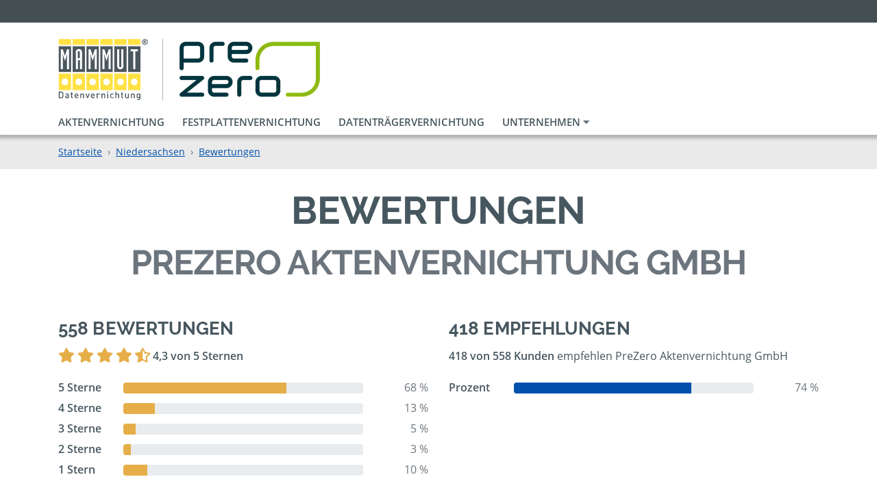

--- FILE ---
content_type: text/html; charset=UTF-8
request_url: https://www.mammut-aktenvernichtung.de/wolfsburg-stadt/bewertungen
body_size: 23255
content:
<!DOCTYPE html>
<html lang="de">

    <head>

        <meta charset="utf-8" />
        <meta name="csrf-token" content="xApaK2dHTlqGNRxAxk4nwEtOqJWyDV3cFBGIby4G" />
        <meta name="description" content="Bewertungen für das Unternehmen PreZero Aktenvernichtung GmbH in Wolfsburg" />
        <meta name="robots" content="index, follow" />
        <meta name="language" content="DE" />
        <meta name="viewport" content="width=device-width, initial-scale=1.0" />

        <title>Bewertungen Wolfsburg - PreZero Aktenvernichtung GmbH</title>

        <link rel="dns-prefetch" href="//cdn.matomo.cloud/mammutaktenvernichtung.matomo.cloud">

                <link href="/css/portal.css?id=728a7e2c423888d5b87c6d0a1d8e6f7a" rel="stylesheet" />
        
	<link rel="preload" href="/fonts/fontawesome5/fa-solid-900.woff2" as="font" type="font/woff2" crossorigin="anonymous">
	<link rel="preload" href="/fonts/fontawesome5/fa-regular-400.woff2" as="font" type="font/woff2" crossorigin="anonymous">

        
        <!-- Icons -->
        <link rel="shortcut icon" href="/favicon.ico" />
		<link rel="manifest" href="/manifest.json" />
		<link rel="apple-touch-icon" sizes="57x57" href="/img/favicon/apple-touch-icon-57.png" />
		<link rel="apple-touch-icon" sizes="60x60" href="/img/favicon/apple-touch-icon-60.png" />
		<link rel="apple-touch-icon" sizes="72x72" href="/img/favicon/apple-touch-icon-72.png" />
		<link rel="apple-touch-icon" sizes="76x76" href="/img/favicon/apple-touch-icon-76.png" />
		<link rel="apple-touch-icon" sizes="114x114" href="/img/favicon/apple-touch-icon-114.png" />
		<link rel="apple-touch-icon" sizes="120x120" href="/img/favicon/apple-touch-icon-120.png" />
		<link rel="apple-touch-icon" sizes="144x144" href="/img/favicon/apple-touch-icon-144.png" />
		<link rel="apple-touch-icon" sizes="152x152" href="/img/favicon/apple-touch-icon-152.png" />
		<link rel="apple-touch-icon" sizes="180x180" href="/img/favicon/apple-touch-icon-180.png" />
		<link rel="icon" type="image/png" sizes="256x256"  href="/img/favicon/android-chrome-256.png" />
		<link rel="icon" type="image/png" sizes="192x192"  href="/img/favicon/android-chrome-192.png" />
		<link rel="icon" type="image/png" sizes="96x96" href="/img/favicon/favicon-96.png" />
		<link rel="icon" type="image/png" sizes="32x32" href="/img/favicon/favicon-32.png" />
		<link rel="icon" type="image/png" sizes="16x16" href="/img/favicon/favicon-16.png" />
		<link rel="mask-icon" href="/img/favicon/safari-pinned-tab.svg" color="#dddddd" />
		<meta name="msapplication-config" content="browserconfig.xml" />
		<meta name="msapplication-TileColor" content="#ffffff" />
		<meta name="msapplication-TileImage" content="/img/favicon/ms-icon-150.png" />
		<meta name="theme-color" content="#ffffff" />
		<!-- END Icons -->                                            <link rel="canonical" href="https://www.mammut-aktenvernichtung.de/hannover-landeshauptstadt/bewertungen">
                <meta property="og:url" content="https://www.mammut-aktenvernichtung.de/wolfsburg-stadt/bewertungen" />
                <meta name="twitter:url" content="https://www.mammut-aktenvernichtung.de/wolfsburg-stadt/bewertungen" />
                    
        <!-- Social tags -->
        <meta property="og:type" content="website" />
        <meta property="og:title" content="Bewertungen Wolfsburg - PreZero Aktenvernichtung GmbH" />
        <meta property="og:description" content="Bewertungen für das Unternehmen PreZero Aktenvernichtung GmbH in Wolfsburg" />

        <meta name="twitter:card" content="summary" />
        <meta name="twitter:title" content="Bewertungen Wolfsburg - PreZero Aktenvernichtung GmbH" />
        <meta name="twitter:description" content="Bewertungen für das Unternehmen PreZero Aktenvernichtung GmbH in Wolfsburg" />
        <!-- Social tags end -->
    </head>

    <body>

        <header class="sticky-top bg-white">

            <!-- Header Top -->
<div class="header">

	<div class="container d-flex">
                <div class="d-none d-sm-inline-block ml-3 ml-sm-auto">
            &nbsp;
        </div>
                
	</div>

</div>
<!-- END Header Top -->
            <!-- Logo(s) -->
<div class="container d-flex justify-content-center justify-content-md-start items-center py-3 py-md-4 pb-lg-0">
	<div id="mammut-logo" class="logo logo-full">
		<a href="https://www.mammut-aktenvernichtung.de">
            			    <img src="https://www.mammut-aktenvernichtung.de/img/svg/logo.svg" width="132" height="90" alt="Logo der Mammut Deutschland GmbH in Wolfsburg" />
		            </a>
	</div>
                        <div id="partner-logo" class="logo logo-full logo-devider">
                <a href="https://www.mammut-aktenvernichtung.de/wolfsburg-stadt/akten-vernichten">
                    <picture>
                        <source media="(min-width:992px)" srcset="https://www.mammut-aktenvernichtung.de/pic/partners/prezero/logo/prezero_height_90.webp?id=4&amp;format=height_90" type="image/webp">
                        <source media="(min-width:992px)" srcset="https://www.mammut-aktenvernichtung.de/pic/partners/prezero/logo/prezero_height_90.png?id=4&amp;format=height_90" type="image/png">
                        <source media="(min-width:360px)" srcset="https://www.mammut-aktenvernichtung.de/pic/partners/prezero/logo/prezero_height_70.webp?id=4&amp;format=height_70, https://www.mammut-aktenvernichtung.de/pic/partners/prezero/logo/prezero_height_140.webp?id=4&amp;format=height_140 2x" type="image/webp">
                        <source media="(min-width:360px)" srcset="https://www.mammut-aktenvernichtung.de/pic/partners/prezero/logo/prezero_height_70.png?id=4&amp;format=height_70, https://www.mammut-aktenvernichtung.de/pic/partners/prezero/logo/prezero_height_140.png?id=4&amp;format=height_140 2x" type="image/png">
                        <img src="https://www.mammut-aktenvernichtung.de/pic/partners/prezero/logo/prezero_height_90.png?id=4&amp;format=height_90" alt="Logo der PreZero Aktenvernichtung GmbH in Wolfsburg" />
                    </picture>
                </a>
            </div>
            </div>
<!-- END Logo(s) -->
            <!-- Navbar -->

    <nav id="navigation" class="navbar navbar-expand-lg d-flex bg-white pt-0">

        <div class="container d-flex">

            <div id="mammutNavigation" class="collapse navbar-collapse">
                <ul class="navbar-nav">
                                                                        <li class="nav-item ">
                                <a class="nav-link" href="https://www.mammut-aktenvernichtung.de/wolfsburg-stadt/akten-vernichten">Aktenvernichtung</a>
                            </li>
                                                                                                <li class="nav-item ">
                                <a class="nav-link" href="https://www.mammut-aktenvernichtung.de/wolfsburg-stadt/festplattenvernichtung">Festplattenvernichtung</a>
                            </li>
                                                                                                <li class="nav-item ">
                                <a class="nav-link" href="https://www.mammut-aktenvernichtung.de/wolfsburg-stadt/datentraegervernichtung">Datenträgervernichtung</a>
                            </li>
                                                                                                <!-- Dropdown -->
                            <li class="nav-item dropdown ">
                                <a class="nav-link dropdown-toggle" href="#" id="dropdown_prezero" data-toggle="dropdown" aria-haspopup="true" aria-expanded="false">
                                    Unternehmen <i class="fa fa-caret-down text-muted"></i>
                                </a>
                                <ul class="dropdown-menu" aria-labelledby="dropdown_prezero">
                                    <li>
                                        <a class="dropdown-item " href="https://www.mammut-aktenvernichtung.de/wolfsburg-stadt/prezero">Unternehmen</a>
                                    </li>
                                                                                                                        <li>
                                                <a class="dropdown-item " href="https://www.mammut-aktenvernichtung.de/wolfsburg-stadt/zertifikate-prezero">Zertifikate PreZero</a>
                                            </li>
                                                                                                            </ul>
                            </li>
                            <!-- Dropdown -->
                                                            </ul>
            </div>

        </div>

    </nav>

            <nav id="navigation" class="navbar bg-white d-flex d-lg-none pt-0">
    <div class="container d-flex">

        <div id="mammutNavigationMobile">
            <ul class="navbar-nav flex-row align-items-center d-lg-none my-2">
                                    
                    <li class="nav-item  mr-2">
                        <a class="nav-link" href="https://www.mammut-aktenvernichtung.de/wolfsburg-stadt/akten-vernichten">Akten</a>
                    </li>
                                    
                    <li class="nav-item  mr-2">
                        <a class="nav-link" href="https://www.mammut-aktenvernichtung.de/wolfsburg-stadt/festplattenvernichtung">Festplatten</a>
                    </li>
                                    
                    <li class="nav-item  mr-2">
                        <a class="nav-link" href="https://www.mammut-aktenvernichtung.de/wolfsburg-stadt/datentraegervernichtung">Datenträger</a>
                    </li>
                                                                        </ul>
        </div>

    </div>
</nav>    
<!-- END Navbar -->
        </header>

        <main id="main-section">

            <!-- Error messages -->
                        <!-- END Error messages -->

            <!-- Content -->
            
    <!-- Breadcrumb -->
	<div class="bread">
		<nav class="container" aria-label="breadcrumb">
			<ol class="breadcrumb">
									<li class="breadcrumb-item">
                        <a href="https://www.mammut-aktenvernichtung.de">
                            Startseite
                        </a>
                    </li>
									<li class="breadcrumb-item">
                        <a href="https://www.mammut-aktenvernichtung.de/b/niedersachsen">
                            Niedersachsen
                        </a>
                    </li>
									<li class="breadcrumb-item">
                        <a href="https://www.mammut-aktenvernichtung.de/wolfsburg-stadt/bewertungen">
                            Bewertungen
                        </a>
                    </li>
							</ol>
		</nav>
	</div>
	<!-- END Breadcrumb -->

	
		
	

    <!-- Container -->
    <div class="container">

        <h1 class="text-center">Bewertungen</h1>
        <h2 class="text-muted text-center mb-5">PreZero Aktenvernichtung GmbH</h2>

    </div>
    <!-- END Container -->

    <!-- Container -->
<div class="container">

    <div class="row">

        <div class="col-12 col-md-6 mb-5">

            <h3>558 Bewertungen</h3>

<p>
    <span class="review">
                                    <i class="fas fa-lg fa-star"></i>
                                                <i class="fas fa-lg fa-star"></i>
                                                <i class="fas fa-lg fa-star"></i>
                                                <i class="fas fa-lg fa-star"></i>
                                                <i class="fas fa-lg fa-star-half-alt"></i>
                        </span>
    <strong>4,3 von 5 Sternen</strong>
</p>

    <div class="row">
        <div class="col-4 col-lg-3 col-xl-2 font-weight-bold">
                            5 Sterne
                    </div>
        <div class="col-5 col-lg-6 col-xl-8 pt-2">
            <div class="progress">
                <div class="progress-bar bg-mammut-orange" role="progressbar" style="width:68%" aria-valuenow="68"
                aria-label="68" aria-valuemin="0" aria-valuemax="100"></div>
            </div>
        </div>
        <div class="col-3 col-lg-3 col-xl-2 text-muted text-right">68 %</div>
    </div>
    <div class="row">
        <div class="col-4 col-lg-3 col-xl-2 font-weight-bold">
                            4 Sterne
                    </div>
        <div class="col-5 col-lg-6 col-xl-8 pt-2">
            <div class="progress">
                <div class="progress-bar bg-mammut-orange" role="progressbar" style="width:13%" aria-valuenow="13"
                aria-label="13" aria-valuemin="0" aria-valuemax="100"></div>
            </div>
        </div>
        <div class="col-3 col-lg-3 col-xl-2 text-muted text-right">13 %</div>
    </div>
    <div class="row">
        <div class="col-4 col-lg-3 col-xl-2 font-weight-bold">
                            3 Sterne
                    </div>
        <div class="col-5 col-lg-6 col-xl-8 pt-2">
            <div class="progress">
                <div class="progress-bar bg-mammut-orange" role="progressbar" style="width:5%" aria-valuenow="5"
                aria-label="5" aria-valuemin="0" aria-valuemax="100"></div>
            </div>
        </div>
        <div class="col-3 col-lg-3 col-xl-2 text-muted text-right">5 %</div>
    </div>
    <div class="row">
        <div class="col-4 col-lg-3 col-xl-2 font-weight-bold">
                            2 Sterne
                    </div>
        <div class="col-5 col-lg-6 col-xl-8 pt-2">
            <div class="progress">
                <div class="progress-bar bg-mammut-orange" role="progressbar" style="width:3%" aria-valuenow="3"
                aria-label="3" aria-valuemin="0" aria-valuemax="100"></div>
            </div>
        </div>
        <div class="col-3 col-lg-3 col-xl-2 text-muted text-right">3 %</div>
    </div>
    <div class="row">
        <div class="col-4 col-lg-3 col-xl-2 font-weight-bold">
                            1 Stern
                    </div>
        <div class="col-5 col-lg-6 col-xl-8 pt-2">
            <div class="progress">
                <div class="progress-bar bg-mammut-orange" role="progressbar" style="width:10%" aria-valuenow="10"
                aria-label="10" aria-valuemin="0" aria-valuemax="100"></div>
            </div>
        </div>
        <div class="col-3 col-lg-3 col-xl-2 text-muted text-right">10 %</div>
    </div>

        </div>

        
            <div class="col-12 col-md-6 mb-5">

                <h3>418 Empfehlungen</h3>

                <p><strong>418 von 558 Kunden</strong> empfehlen PreZero Aktenvernichtung GmbH</p>

                <div class="row">
                    <div class="col-4 col-lg-3 col-xl-2 font-weight-bold">
                        Prozent
                    </div>
                    <div class="col-5 col-lg-6 col-xl-8 pt-2">
                        <div class="progress">
                            <div class="progress-bar bg-mammut-blue" role="progressbar" style="width:74%" aria-valuenow="74" aria-label="74" aria-valuemin="0" aria-valuemax="100"></div>
                        </div>
                    </div>
                    <div class="col-3 col-lg-3 col-xl-2 text-muted text-right">74 %</div>
                </div>

            </div>

        
    </div>

</div>
<!-- END Container -->

    <!-- Partner information -->
	<div class="bg-mammut-lightgray font-family-raleway mt-5">
		<div class="container">
			<div class="row py-4">

				
											<div class="col-6 col-md-3 pb-3">
                            <picture>
                                <source type="image/webp"
                                        sizes="(min-width:768px) 25vw, (min-width:576px) 50vw, 100vw"
                                        data-srcset="https://www.mammut-aktenvernichtung.de/pic/partners/prezero/persons/13-dhaliwal/hardeep-dhaliwal_square_300.webp?id=983&amp;format=square_300 300w,
                                                     https://www.mammut-aktenvernichtung.de/pic/partners/prezero/persons/13-dhaliwal/hardeep-dhaliwal_square_400.webp?id=983&amp;format=square_400 400w,
                                                     https://www.mammut-aktenvernichtung.de/pic/partners/prezero/persons/13-dhaliwal/hardeep-dhaliwal_square_500.webp?id=983&amp;format=square_500 500w,
                                                     https://www.mammut-aktenvernichtung.de/pic/partners/prezero/persons/13-dhaliwal/hardeep-dhaliwal_square_600.webp?id=983&amp;format=square_600 600w,
                                                     https://www.mammut-aktenvernichtung.de/pic/partners/prezero/persons/13-dhaliwal/hardeep-dhaliwal_square_700.webp?id=983&amp;format=square_700 700w" />
                                <source type="image/png"
                                        sizes="(min-width:768px) 25vw, (min-width:576px) 50vw, 100vw"
                                        data-srcset="https://www.mammut-aktenvernichtung.de/pic/partners/prezero/persons/13-dhaliwal/hardeep-dhaliwal_square_300.png?id=983&amp;format=square_300 300w,
                                                     https://www.mammut-aktenvernichtung.de/pic/partners/prezero/persons/13-dhaliwal/hardeep-dhaliwal_square_400.png?id=983&amp;format=square_400 400w,
                                                     https://www.mammut-aktenvernichtung.de/pic/partners/prezero/persons/13-dhaliwal/hardeep-dhaliwal_square_500.png?id=983&amp;format=square_500 500w,
                                                     https://www.mammut-aktenvernichtung.de/pic/partners/prezero/persons/13-dhaliwal/hardeep-dhaliwal_square_600.png?id=983&amp;format=square_600 600w,
                                                     https://www.mammut-aktenvernichtung.de/pic/partners/prezero/persons/13-dhaliwal/hardeep-dhaliwal_square_700.png?id=983&amp;format=square_700 700w" />
                                <img src="[data-uri]"
                                     data-srcset="https://www.mammut-aktenvernichtung.de/pic/partners/prezero/persons/13-dhaliwal/hardeep-dhaliwal_square_400.png?id=983&amp;format=square_400"
                                     class="lazyload img-fluid"
									 width="400"
									 height="400"
                                     alt=" Hardeep Dhaliwal" />
                            </picture>
						</div>
					
					<div class="col-12 col-sm-6 col-md-3 pb-3">

						<h4>Ihr Ansprechpartner</h4>

						<p class="h5 font-weight-normal mt-4">
							 Frau Hardeep Dhaliwal 							 <br /> 							 Standortleiterin 						</p>

						<p class="h5 font-weight-normal mt-3">
																					 Tel: 0151 - 11 30 96 63 																				</p>

													<p class="h5 font-weight-normal mt-3"><a href="mailto:hardeep.dhaliwal@prezero.com">hardeep.dhaliwal@prezero.com</a></p>
						
					</div>

				
				
					<div class="d-none d-sm-block col-12 col-sm-6 col-md-3 pb-3">

													<a href="http://www.prezero.com/akten-daten/" target="_blank">
                                <picture>
                                    <source media="(min-width:1536px)" ="https://www.mammut-aktenvernichtung.de/pic/partners/prezero/logo/prezero_height_180.webp?id=4&amp;format=height_180" type="image/webp">
                                    <source media="(min-width:1536px)" data-srcset="https://www.mammut-aktenvernichtung.de/pic/partners/prezero/logo/prezero_height_180.png?id=4&amp;format=height_180" type="image/png">
                                    <source media="(min-width:1200px)" data-srcset="https://www.mammut-aktenvernichtung.de/pic/partners/prezero/logo/prezero_height_140.webp?id=4&amp;format=height_140" type="image/webp">
                                    <source media="(min-width:1200px)" data-srcset="https://www.mammut-aktenvernichtung.de/pic/partners/prezero/logo/prezero_height_140.png?id=4&amp;format=height_140" type="image/png">
                                    <source media="(min-width:992px)" data-srcset="https://www.mammut-aktenvernichtung.de/pic/partners/prezero/logo/prezero_height_90.webp?id=4&amp;format=height_90, https://www.mammut-aktenvernichtung.de/pic/partners/prezero/logo/prezero_height_180.webp?id=4&amp;format=height_180 2x" type="image/webp">
                                    <source media="(min-width:992px)" data-srcset="https://www.mammut-aktenvernichtung.de/pic/partners/prezero/logo/prezero_height_90.png?id=4&amp;format=height_90, https://www.mammut-aktenvernichtung.de/pic/partners/prezero/logo/prezero_height_180.png?id=4&amp;format=height_180 2x" type="image/png">
                                    <source media="(min-width:360px)" data-srcset="https://www.mammut-aktenvernichtung.de/pic/partners/prezero/logo/prezero_height_70.webp?id=4&amp;format=height_70, https://www.mammut-aktenvernichtung.de/pic/partners/prezero/logo/prezero_height_140.webp?id=4&amp;format=height_140 2x" type="image/webp">
                                    <source media="(min-width:360px)" data-srcset="https://www.mammut-aktenvernichtung.de/pic/partners/prezero/logo/prezero_height_70.png?id=4&amp;format=height_70, https://www.mammut-aktenvernichtung.de/pic/partners/prezero/logo/prezero_height_140.png?id=4&amp;format=height_140 2x" type="image/png">
                                    <img src="[data-uri]"
                                         data-src="https://www.mammut-aktenvernichtung.de/pic/partners/prezero/logo/prezero_height_70.png?id=4&amp;format=height_70"
                                         alt="Logo der PreZero Aktenvernichtung GmbH"
                                         class="lazyload img-fluid" />
                                </picture>
                            </a>
											</div>

				
				
					<div class="col-12 col-sm-6 col-md-3 pb-3">

			<h4>PreZero Aktenvernichtung GmbH</h4>
	
	<p class="h5 font-weight-normal mt-3">
		 Kreisstraße 		 30 		 <br /> 		 30629 		 Hannover 	</p>

	<p class="h5 font-weight-normal mt-3">
		 Tel: 0511 9590-250 		 <br /> 		 Fax: 0511 9590-255 	</p>

			<p class="h5 font-weight-normal mt-3"><a href="mailto:team-akten@prezero.com">team-akten@prezero.com</a></p>
	
</div>

				
			</div>

		</div>
	</div>
	<!-- END Partner information -->

    <!-- Container -->
<div class="container">

    <h2 class="text-center mt-5 mb-5 ">Alle Rezensionen</h2>

    <div class="row mb-4">

        
            <div class="col-12 col-xl-8 col-md-8">
                <p>

                    <span class="review">
                                                                                    <i class="fas fa-lg fa-star"></i>
                                                                                                                <i class="fas fa-lg fa-star"></i>
                                                                                                                <i class="fas fa-lg fa-star"></i>
                                                                                                                <i class="fas fa-lg fa-star"></i>
                                                                                                                <i class="fas fa-lg fa-star"></i>
                                                                        </span>

                    <br/>

                    <strong>Ulrich M.</strong>
                    <span class="text-muted">am 19.12.2025</span>

                    <br/>

                                            <strong>Kommentar:</strong> „Es hat alles gut geklappt. 
Frohe Feiertage“ <br/>
                    
                    
                                    </p>
            </div>


        
            <div class="col-12 col-xl-8 col-md-8">
                <p>

                    <span class="review">
                                                                                    <i class="fas fa-lg fa-star"></i>
                                                                                                                <i class="fas fa-lg fa-star"></i>
                                                                                                                <i class="fas fa-lg fa-star"></i>
                                                                                                                <i class="fas fa-lg fa-star"></i>
                                                                                                                <i class="fas fa-lg fa-star"></i>
                                                                        </span>

                    <br/>

                    <strong>Andreas H.</strong>
                    <span class="text-muted">am 18.12.2025</span>

                    <br/>

                                            <strong>Kommentar:</strong> „Die Bestellung wurde unkompliziert und pünktlich durchgeführt. Eine klare Weiterempfehlung“ <br/>
                    
                    
                                            <i class="fa fa fa-thumbs-up text-mammut-blue"></i> Der Kunde empfiehlt PreZero Aktenvernichtung GmbH weiter.
                                    </p>
            </div>


        
            <div class="col-12 col-xl-8 col-md-8">
                <p>

                    <span class="review">
                                                                                    <i class="fas fa-lg fa-star"></i>
                                                                                                                <i class="fas fa-lg fa-star"></i>
                                                                                                                <i class="fas fa-lg fa-star"></i>
                                                                                                                <i class="fas fa-lg fa-star"></i>
                                                                                                                <i class="far fa-lg fa-star"></i>
                                                                        </span>

                    <br/>

                    <strong>Sarah S.</strong>
                    <span class="text-muted">am 16.12.2025</span>

                    <br/>

                                            <strong>Kommentar:</strong> „Freundliche Mitarbeiter und schnelle Abwicklung. Ein kleiner Minuspunkt, der Fahrer war vor der Öffnungszeit da und hat auch nicht wie vereinbart 30 Minuten vorher angerufen.“ <br/>
                    
                    
                                            <i class="fa fa fa-thumbs-up text-mammut-blue"></i> Der Kunde empfiehlt PreZero Aktenvernichtung GmbH weiter.
                                    </p>
            </div>


        
            <div class="col-12 col-xl-8 col-md-8">
                <p>

                    <span class="review">
                                                                                    <i class="fas fa-lg fa-star"></i>
                                                                                                                <i class="fas fa-lg fa-star"></i>
                                                                                                                <i class="fas fa-lg fa-star"></i>
                                                                                                                <i class="fas fa-lg fa-star"></i>
                                                                                                                <i class="fas fa-lg fa-star"></i>
                                                                        </span>

                    <br/>

                    <strong>Nikolaus B.</strong>
                    <span class="text-muted">am 15.12.2025</span>

                    <br/>

                                            <strong>Kommentar:</strong> „Fahrer war sehr freundlich, Termine wurden exakt eingehalten.“ <br/>
                    
                    
                                            <i class="fa fa fa-thumbs-up text-mammut-blue"></i> Der Kunde empfiehlt PreZero Aktenvernichtung GmbH weiter.
                                    </p>
            </div>


        
            <div class="col-12 col-xl-8 col-md-8">
                <p>

                    <span class="review">
                                                                                    <i class="fas fa-lg fa-star"></i>
                                                                                                                <i class="fas fa-lg fa-star"></i>
                                                                                                                <i class="fas fa-lg fa-star"></i>
                                                                                                                <i class="fas fa-lg fa-star"></i>
                                                                                                                <i class="fas fa-lg fa-star"></i>
                                                                        </span>

                    <br/>

                    <strong>Stefan R.</strong>
                    <span class="text-muted">am 11.12.2025</span>

                    <br/>

                                            <strong>Kommentar:</strong> „Reibungsloser Ablauf“ <br/>
                    
                    
                                            <i class="fa fa fa-thumbs-up text-mammut-blue"></i> Der Kunde empfiehlt PreZero Aktenvernichtung GmbH weiter.
                                    </p>
            </div>


        
            <div class="col-12 col-xl-8 col-md-8">
                <p>

                    <span class="review">
                                                                                    <i class="fas fa-lg fa-star"></i>
                                                                                                                <i class="fas fa-lg fa-star"></i>
                                                                                                                <i class="fas fa-lg fa-star"></i>
                                                                                                                <i class="fas fa-lg fa-star"></i>
                                                                                                                <i class="fas fa-lg fa-star"></i>
                                                                        </span>

                    <br/>

                    <strong>Katrin P.</strong>
                    <span class="text-muted">am 10.12.2025</span>

                    <br/>

                                            <strong>Kommentar:</strong> „Liebes Pre-Zero-Team,
vielen Dank für die wirklich sehr gute Service-Leistung. 

Von der Anfrage bis zur Abholung hat alles reibungsfrei und planmäßig geklappt. 

Ein ganz besonderer Dank ist auch an Ihren Fahrer gerichtet. Sehr freundlich, sehr höflich und gut gelaunt. Außerdem hat er mir sogar unaufgefordert bei der Container-Befüllung geholfen. 
Toll - Beste Grüße 
Katrin Pentzlin“ <br/>
                    
                    
                                            <i class="fa fa fa-thumbs-up text-mammut-blue"></i> Der Kunde empfiehlt PreZero Aktenvernichtung GmbH weiter.
                                    </p>
            </div>


        
            <div class="col-12 col-xl-8 col-md-8">
                <p>

                    <span class="review">
                                                                                    <i class="fas fa-lg fa-star"></i>
                                                                                                                <i class="fas fa-lg fa-star"></i>
                                                                                                                <i class="fas fa-lg fa-star"></i>
                                                                                                                <i class="fas fa-lg fa-star"></i>
                                                                                                                <i class="fas fa-lg fa-star"></i>
                                                                        </span>

                    <br/>

                    <strong>Marieluise V.</strong>
                    <span class="text-muted">am 10.12.2025</span>

                    <br/>

                                            <strong>Kommentar:</strong> „Ich bin schon über 80 Jahre alt und war sehr skeptisch,über den Ablauf der Abholung,da ich die sofortige Mitnahme gebucht hanochmals vielen Danktte.Es lief alles wie am Schnürchen,die Mitarbeiter waren sehr hilfsbereit,ich kann das Unternehmen nur empfehlen,nochmals vielen Dank M.Vahldiek“ <br/>
                    
                    
                                            <i class="fa fa fa-thumbs-up text-mammut-blue"></i> Der Kunde empfiehlt PreZero Aktenvernichtung GmbH weiter.
                                    </p>
            </div>


        
            <div class="col-12 col-xl-8 col-md-8">
                <p>

                    <span class="review">
                                                                                    <i class="fas fa-lg fa-star"></i>
                                                                                                                <i class="fas fa-lg fa-star"></i>
                                                                                                                <i class="fas fa-lg fa-star"></i>
                                                                                                                <i class="fas fa-lg fa-star"></i>
                                                                                                                <i class="fas fa-lg fa-star"></i>
                                                                        </span>

                    <br/>

                    <strong>Christiane M.</strong>
                    <span class="text-muted">am 04.12.2025</span>

                    <br/>

                                            <strong>Kommentar:</strong> „Sehr nette Kommunikation aller Mitarbeiter!
Hilfsbereiter Faherer, pünktlich und zuverlässig“ <br/>
                    
                    
                                            <i class="fa fa fa-thumbs-up text-mammut-blue"></i> Der Kunde empfiehlt PreZero Aktenvernichtung GmbH weiter.
                                    </p>
            </div>


        
            <div class="col-12 col-xl-8 col-md-8">
                <p>

                    <span class="review">
                                                                                    <i class="fas fa-lg fa-star"></i>
                                                                                                                <i class="fas fa-lg fa-star"></i>
                                                                                                                <i class="fas fa-lg fa-star"></i>
                                                                                                                <i class="fas fa-lg fa-star"></i>
                                                                                                                <i class="fas fa-lg fa-star"></i>
                                                                        </span>

                    <br/>

                    <strong>Heidrun G.</strong>
                    <span class="text-muted">am 02.12.2025</span>

                    <br/>

                                            <strong>Kommentar:</strong> „Pünktlich, zuverlässig, Abwicklung sehr entgegenkommend.
Vielen Dank“ <br/>
                    
                    
                                            <i class="fa fa fa-thumbs-up text-mammut-blue"></i> Der Kunde empfiehlt PreZero Aktenvernichtung GmbH weiter.
                                    </p>
            </div>


        
            <div class="col-12 col-xl-8 col-md-8">
                <p>

                    <span class="review">
                                                                                    <i class="fas fa-lg fa-star"></i>
                                                                                                                <i class="fas fa-lg fa-star"></i>
                                                                                                                <i class="fas fa-lg fa-star"></i>
                                                                                                                <i class="fas fa-lg fa-star"></i>
                                                                                                                <i class="fas fa-lg fa-star"></i>
                                                                        </span>

                    <br/>

                    <strong>Reinhard H.</strong>
                    <span class="text-muted">am 27.11.2025</span>

                    <br/>

                                            <strong>Kommentar:</strong> „Ich danke für die kompetente sowie empathische Abholung als Schwerbehinderter in der ersten Etage ohne Aufzug. Vielen Dank hierfür und für datenschutzkonforme Vernichtung.“ <br/>
                    
                    
                                            <i class="fa fa fa-thumbs-up text-mammut-blue"></i> Der Kunde empfiehlt PreZero Aktenvernichtung GmbH weiter.
                                    </p>
            </div>


        
            <div class="col-12 col-xl-8 col-md-8">
                <p>

                    <span class="review">
                                                                                    <i class="fas fa-lg fa-star"></i>
                                                                                                                <i class="fas fa-lg fa-star"></i>
                                                                                                                <i class="fas fa-lg fa-star"></i>
                                                                                                                <i class="fas fa-lg fa-star"></i>
                                                                                                                <i class="fas fa-lg fa-star"></i>
                                                                        </span>

                    <br/>

                    <strong>Heiko K.</strong>
                    <span class="text-muted">am 27.11.2025</span>

                    <br/>

                                            <strong>Kommentar:</strong> „Guten Tag, wir waren sehr zufrieden, DANKE!
Nach der kleinen Aktenvernichtung wird in
Kürze eine größere folgen (noch nicht bestellt). Wir werden Sie gerne weiterempfehlen.
Einen freundlichen Gruß aus Hannover-Davenstedt,

Heiko Kaempfinger-Athen
Roemerhof 15
30455 Hannover
T: 0511-494252“ <br/>
                    
                    
                                            <i class="fa fa fa-thumbs-up text-mammut-blue"></i> Der Kunde empfiehlt PreZero Aktenvernichtung GmbH weiter.
                                    </p>
            </div>


        
            <div class="col-12 col-xl-8 col-md-8">
                <p>

                    <span class="review">
                                                                                    <i class="fas fa-lg fa-star"></i>
                                                                                                                <i class="fas fa-lg fa-star"></i>
                                                                                                                <i class="fas fa-lg fa-star"></i>
                                                                                                                <i class="fas fa-lg fa-star"></i>
                                                                                                                <i class="fas fa-lg fa-star"></i>
                                                                        </span>

                    <br/>

                    <strong>Edda E.</strong>
                    <span class="text-muted">am 27.11.2025</span>

                    <br/>

                                            <strong>Kommentar:</strong> „Hat alles super geklappt, sehr nette Fahrer waren überpünktlich. Jederzeit wieder!!“ <br/>
                    
                    
                                            <i class="fa fa fa-thumbs-up text-mammut-blue"></i> Der Kunde empfiehlt PreZero Aktenvernichtung GmbH weiter.
                                    </p>
            </div>


        
            <div class="col-12 col-xl-8 col-md-8">
                <p>

                    <span class="review">
                                                                                    <i class="fas fa-lg fa-star"></i>
                                                                                                                <i class="fas fa-lg fa-star"></i>
                                                                                                                <i class="fas fa-lg fa-star"></i>
                                                                                                                <i class="fas fa-lg fa-star"></i>
                                                                                                                <i class="fas fa-lg fa-star"></i>
                                                                        </span>

                    <br/>

                    <strong>Brigitte T.</strong>
                    <span class="text-muted">am 24.11.2025</span>

                    <br/>

                                            <strong>Kommentar:</strong> „Hat alles super geklappt.“ <br/>
                    
                    
                                            <i class="fa fa fa-thumbs-up text-mammut-blue"></i> Der Kunde empfiehlt PreZero Aktenvernichtung GmbH weiter.
                                    </p>
            </div>


        
            <div class="col-12 col-xl-8 col-md-8">
                <p>

                    <span class="review">
                                                                                    <i class="fas fa-lg fa-star"></i>
                                                                                                                <i class="fas fa-lg fa-star"></i>
                                                                                                                <i class="fas fa-lg fa-star"></i>
                                                                                                                <i class="fas fa-lg fa-star"></i>
                                                                                                                <i class="fas fa-lg fa-star"></i>
                                                                        </span>

                    <br/>

                    <strong>Britta T.</strong>
                    <span class="text-muted">am 21.11.2025</span>

                    <br/>

                                            <strong>Kommentar:</strong> „Alles verlief sehr zuverlässig und termingerecht, jederzeit komme ich gerne wieder auf Sie zurück und kann Sie uneingeschränkt empfehlen.“ <br/>
                    
                    
                                            <i class="fa fa fa-thumbs-up text-mammut-blue"></i> Der Kunde empfiehlt PreZero Aktenvernichtung GmbH weiter.
                                    </p>
            </div>


        
            <div class="col-12 col-xl-8 col-md-8">
                <p>

                    <span class="review">
                                                                                    <i class="fas fa-lg fa-star"></i>
                                                                                                                <i class="fas fa-lg fa-star"></i>
                                                                                                                <i class="fas fa-lg fa-star"></i>
                                                                                                                <i class="fas fa-lg fa-star"></i>
                                                                                                                <i class="fas fa-lg fa-star"></i>
                                                                        </span>

                    <br/>

                    <strong>Hans-Jürgen K.</strong>
                    <span class="text-muted">am 21.11.2025</span>

                    <br/>

                                            <strong>Kommentar:</strong> „Pünktlich und gut organisiert.
Die vorbereiteten Akten waren in wenigen Minuten erledigt.“ <br/>
                    
                    
                                            <i class="fa fa fa-thumbs-up text-mammut-blue"></i> Der Kunde empfiehlt PreZero Aktenvernichtung GmbH weiter.
                                    </p>
            </div>


        
            <div class="col-12 col-xl-8 col-md-8">
                <p>

                    <span class="review">
                                                                                    <i class="fas fa-lg fa-star"></i>
                                                                                                                <i class="far fa-lg fa-star"></i>
                                                                                                                <i class="far fa-lg fa-star"></i>
                                                                                                                <i class="far fa-lg fa-star"></i>
                                                                                                                <i class="far fa-lg fa-star"></i>
                                                                        </span>

                    <br/>

                    <strong>Petra B.</strong>
                    <span class="text-muted">am 14.11.2025</span>

                    <br/>

                                            <strong>Kommentar:</strong> „Trotz Ankündigung eines Liefertermins wurden keine Behälter geliefert und der Vertrag nicht erfüllt.“ <br/>
                    
                    
                                    </p>
            </div>


        
            <div class="col-12 col-xl-8 col-md-8">
                <p>

                    <span class="review">
                                                                                    <i class="fas fa-lg fa-star"></i>
                                                                                                                <i class="fas fa-lg fa-star"></i>
                                                                                                                <i class="fas fa-lg fa-star"></i>
                                                                                                                <i class="fas fa-lg fa-star"></i>
                                                                                                                <i class="fas fa-lg fa-star"></i>
                                                                        </span>

                    <br/>

                    <strong>Gisela D.</strong>
                    <span class="text-muted">am 10.11.2025</span>

                    <br/>

                                            <strong>Kommentar:</strong> „Pünktlich, zuverlässig, flexible bei Zusatzwünschen, freundliche Mitarbeiter -
sehr zu empfehlen.“ <br/>
                    
                    
                                            <i class="fa fa fa-thumbs-up text-mammut-blue"></i> Der Kunde empfiehlt PreZero Aktenvernichtung GmbH weiter.
                                    </p>
            </div>


        
            <div class="col-12 col-xl-8 col-md-8">
                <p>

                    <span class="review">
                                                                                    <i class="fas fa-lg fa-star"></i>
                                                                                                                <i class="far fa-lg fa-star"></i>
                                                                                                                <i class="far fa-lg fa-star"></i>
                                                                                                                <i class="far fa-lg fa-star"></i>
                                                                                                                <i class="far fa-lg fa-star"></i>
                                                                        </span>

                    <br/>

                    <strong>Andreas S.</strong>
                    <span class="text-muted">am 01.11.2025</span>

                    <br/>

                                            <strong>Kommentar:</strong> „Da Sie nun zum wiederholten Mal um eine Bewertung betteln, bitte sehr:
Normalerweise sollte ein Betrieb wissen, ob ein Auftrag auch durchgeführt wurde oder nicht. Da ich nicht bereit war, für die Schredderung von ca. 30 Kg Papier meine UST-ID oder Steuernummer mitzuteilen, erfolgte durch Sie eine Stornierung. Aus meine Sicht sollte für eine Rechnungsstellung Name und Anschrift ausreichend sein.
Und nun soll ich Sie als Betrieb bewerten. Echt jetzt?  Kannst Du dir nicht ausdenken!“ <br/>
                    
                    
                                    </p>
            </div>


        
            <div class="col-12 col-xl-8 col-md-8">
                <p>

                    <span class="review">
                                                                                    <i class="fas fa-lg fa-star"></i>
                                                                                                                <i class="fas fa-lg fa-star"></i>
                                                                                                                <i class="fas fa-lg fa-star"></i>
                                                                                                                <i class="fas fa-lg fa-star"></i>
                                                                                                                <i class="fas fa-lg fa-star"></i>
                                                                        </span>

                    <br/>

                    <strong>Susanne S.</strong>
                    <span class="text-muted">am 25.10.2025</span>

                    <br/>

                                            <strong>Kommentar:</strong> „Alles hat reibungslos und wie vereinbart funktioniert.“ <br/>
                    
                    
                                            <i class="fa fa fa-thumbs-up text-mammut-blue"></i> Der Kunde empfiehlt PreZero Aktenvernichtung GmbH weiter.
                                    </p>
            </div>


        
            <div class="col-12 col-xl-8 col-md-8">
                <p>

                    <span class="review">
                                                                                    <i class="fas fa-lg fa-star"></i>
                                                                                                                <i class="fas fa-lg fa-star"></i>
                                                                                                                <i class="fas fa-lg fa-star"></i>
                                                                                                                <i class="fas fa-lg fa-star"></i>
                                                                                                                <i class="fas fa-lg fa-star"></i>
                                                                        </span>

                    <br/>

                    <strong>Iris B.</strong>
                    <span class="text-muted">am 20.10.2025</span>

                    <br/>

                                            <strong>Kommentar:</strong> „Wie immer zu unserer vollsten Zufriedenheit!“ <br/>
                    
                    
                                    </p>
            </div>


        
            <div class="col-12 col-xl-8 col-md-8">
                <p>

                    <span class="review">
                                                                                    <i class="fas fa-lg fa-star"></i>
                                                                                                                <i class="fas fa-lg fa-star"></i>
                                                                                                                <i class="fas fa-lg fa-star"></i>
                                                                                                                <i class="fas fa-lg fa-star"></i>
                                                                                                                <i class="fas fa-lg fa-star"></i>
                                                                        </span>

                    <br/>

                    <strong>Jamila R.</strong>
                    <span class="text-muted">am 16.10.2025</span>

                    <br/>

                                            <strong>Kommentar:</strong> „Der Mitarbeiter war super freundlich,
gut gelaunt und unglaublich nett.“ <br/>
                    
                    
                                            <i class="fa fa fa-thumbs-up text-mammut-blue"></i> Der Kunde empfiehlt PreZero Aktenvernichtung GmbH weiter.
                                    </p>
            </div>


        
            <div class="col-12 col-xl-8 col-md-8">
                <p>

                    <span class="review">
                                                                                    <i class="fas fa-lg fa-star"></i>
                                                                                                                <i class="fas fa-lg fa-star"></i>
                                                                                                                <i class="fas fa-lg fa-star"></i>
                                                                                                                <i class="fas fa-lg fa-star"></i>
                                                                                                                <i class="fas fa-lg fa-star"></i>
                                                                        </span>

                    <br/>

                    <strong>Uwe W.</strong>
                    <span class="text-muted">am 15.10.2025</span>

                    <br/>

                                            <strong>Kommentar:</strong> „Sehr einfaches Bestellverfahren, Lieferung und Abholung top und ein super Preis.... wir werden Sie gerne weiter empfehlen 👌“ <br/>
                    
                    
                                            <i class="fa fa fa-thumbs-up text-mammut-blue"></i> Der Kunde empfiehlt PreZero Aktenvernichtung GmbH weiter.
                                    </p>
            </div>


        
            <div class="col-12 col-xl-8 col-md-8">
                <p>

                    <span class="review">
                                                                                    <i class="fas fa-lg fa-star"></i>
                                                                                                                <i class="fas fa-lg fa-star"></i>
                                                                                                                <i class="fas fa-lg fa-star"></i>
                                                                                                                <i class="fas fa-lg fa-star"></i>
                                                                                                                <i class="fas fa-lg fa-star"></i>
                                                                        </span>

                    <br/>

                    <strong>Claudia M.</strong>
                    <span class="text-muted">am 09.10.2025</span>

                    <br/>

                                            <strong>Kommentar:</strong> „Es hat alles super geklappt, gerne wieder!“ <br/>
                    
                    
                                            <i class="fa fa fa-thumbs-up text-mammut-blue"></i> Der Kunde empfiehlt PreZero Aktenvernichtung GmbH weiter.
                                    </p>
            </div>


        
            <div class="col-12 col-xl-8 col-md-8">
                <p>

                    <span class="review">
                                                                                    <i class="fas fa-lg fa-star"></i>
                                                                                                                <i class="fas fa-lg fa-star"></i>
                                                                                                                <i class="fas fa-lg fa-star"></i>
                                                                                                                <i class="fas fa-lg fa-star"></i>
                                                                                                                <i class="fas fa-lg fa-star"></i>
                                                                        </span>

                    <br/>

                    <strong>Holger D.</strong>
                    <span class="text-muted">am 23.09.2025</span>

                    <br/>

                                            <strong>Kommentar:</strong> „Für kleine Unterhmen ist die Vernichtung der Akten recht teuer aber ansonsten gibt es nichts zu beanstanden. Pünktliche Ankündigung und Abholung und sehr freundliches Personal.“ <br/>
                    
                    
                                            <i class="fa fa fa-thumbs-up text-mammut-blue"></i> Der Kunde empfiehlt PreZero Aktenvernichtung GmbH weiter.
                                    </p>
            </div>


        
            <div class="col-12 col-xl-8 col-md-8">
                <p>

                    <span class="review">
                                                                                    <i class="fas fa-lg fa-star"></i>
                                                                                                                <i class="fas fa-lg fa-star"></i>
                                                                                                                <i class="fas fa-lg fa-star"></i>
                                                                                                                <i class="fas fa-lg fa-star"></i>
                                                                                                                <i class="fas fa-lg fa-star"></i>
                                                                        </span>

                    <br/>

                    <strong>Agnes K.</strong>
                    <span class="text-muted">am 17.09.2025</span>

                    <br/>

                                            <strong>Kommentar:</strong> „Hat alles bestens geklappt.
Eine Sache wäre jedoch zu bemängeln, trotz Vermerk an den Fahrer wurden keine Schlösser mitgeliefert.“ <br/>
                    
                    
                                            <i class="fa fa fa-thumbs-up text-mammut-blue"></i> Der Kunde empfiehlt PreZero Aktenvernichtung GmbH weiter.
                                    </p>
            </div>


        
            <div class="col-12 col-xl-8 col-md-8">
                <p>

                    <span class="review">
                                                                                    <i class="fas fa-lg fa-star"></i>
                                                                                                                <i class="fas fa-lg fa-star"></i>
                                                                                                                <i class="fas fa-lg fa-star"></i>
                                                                                                                <i class="fas fa-lg fa-star"></i>
                                                                                                                <i class="fas fa-lg fa-star"></i>
                                                                        </span>

                    <br/>

                    <strong>Carsten N.</strong>
                    <span class="text-muted">am 17.09.2025</span>

                    <br/>

                                            <strong>Kommentar:</strong> „Alles super“ <br/>
                    
                    
                                            <i class="fa fa fa-thumbs-up text-mammut-blue"></i> Der Kunde empfiehlt PreZero Aktenvernichtung GmbH weiter.
                                    </p>
            </div>


        
            <div class="col-12 col-xl-8 col-md-8">
                <p>

                    <span class="review">
                                                                                    <i class="fas fa-lg fa-star"></i>
                                                                                                                <i class="fas fa-lg fa-star"></i>
                                                                                                                <i class="fas fa-lg fa-star"></i>
                                                                                                                <i class="fas fa-lg fa-star"></i>
                                                                                                                <i class="fas fa-lg fa-star"></i>
                                                                        </span>

                    <br/>

                    <strong>Joachim E.</strong>
                    <span class="text-muted">am 17.09.2025</span>

                    <br/>

                                            <strong>Kommentar:</strong> „Äußerst freundlich und schnell, pünktlich und zuverlässig. Wie immer tiptop.
Jederzeit gerne wieder :-)“ <br/>
                    
                    
                                    </p>
            </div>


        
            <div class="col-12 col-xl-8 col-md-8">
                <p>

                    <span class="review">
                                                                                    <i class="fas fa-lg fa-star"></i>
                                                                                                                <i class="fas fa-lg fa-star"></i>
                                                                                                                <i class="fas fa-lg fa-star"></i>
                                                                                                                <i class="far fa-lg fa-star"></i>
                                                                                                                <i class="far fa-lg fa-star"></i>
                                                                        </span>

                    <br/>

                    <strong>Uwe S.</strong>
                    <span class="text-muted">am 11.09.2025</span>

                    <br/>

                                            <strong>Kommentar:</strong> „Preis gut.

Abholung schlecht.
Fahrer hat einen zwei mal hängen lassen, weil ihm 13:00 Uhr zu spät war.

Abwahl der Termin seit 10 Tagen geplant war.

Hier sollten die Fahrer besser kontrolliert werden.“ <br/>
                    
                    
                                    </p>
            </div>


        
            <div class="col-12 col-xl-8 col-md-8">
                <p>

                    <span class="review">
                                                                                    <i class="fas fa-lg fa-star"></i>
                                                                                                                <i class="fas fa-lg fa-star"></i>
                                                                                                                <i class="fas fa-lg fa-star"></i>
                                                                                                                <i class="fas fa-lg fa-star"></i>
                                                                                                                <i class="fas fa-lg fa-star"></i>
                                                                        </span>

                    <br/>

                    <strong>Frank S.</strong>
                    <span class="text-muted">am 10.09.2025</span>

                    <br/>

                                            <strong>Kommentar:</strong> „Alles OK.“ <br/>
                    
                    
                                            <i class="fa fa fa-thumbs-up text-mammut-blue"></i> Der Kunde empfiehlt PreZero Aktenvernichtung GmbH weiter.
                                    </p>
            </div>


        
            <div class="col-12 col-xl-8 col-md-8">
                <p>

                    <span class="review">
                                                                                    <i class="fas fa-lg fa-star"></i>
                                                                                                                <i class="fas fa-lg fa-star"></i>
                                                                                                                <i class="fas fa-lg fa-star"></i>
                                                                                                                <i class="fas fa-lg fa-star"></i>
                                                                                                                <i class="fas fa-lg fa-star"></i>
                                                                        </span>

                    <br/>

                    <strong>Matthias M.</strong>
                    <span class="text-muted">am 10.09.2025</span>

                    <br/>

                                            <strong>Kommentar:</strong> „Freundlicher Kontakt und hat alles bestens funktioniert. Empfehlenswert!“ <br/>
                    
                    
                                            <i class="fa fa fa-thumbs-up text-mammut-blue"></i> Der Kunde empfiehlt PreZero Aktenvernichtung GmbH weiter.
                                    </p>
            </div>


        
            <div class="col-12 col-xl-8 col-md-8">
                <p>

                    <span class="review">
                                                                                    <i class="fas fa-lg fa-star"></i>
                                                                                                                <i class="fas fa-lg fa-star"></i>
                                                                                                                <i class="fas fa-lg fa-star"></i>
                                                                                                                <i class="fas fa-lg fa-star"></i>
                                                                                                                <i class="fas fa-lg fa-star"></i>
                                                                        </span>

                    <br/>

                    <strong>Juergen W.</strong>
                    <span class="text-muted">am 06.09.2025</span>

                    <br/>

                                            <strong>Kommentar:</strong> „Sehr gut organisiertes Unternehmen! Bringen der Container und abholen + Bescheinigung der Vernichtung, alles hat prima geklappt“ <br/>
                    
                    
                                            <i class="fa fa fa-thumbs-up text-mammut-blue"></i> Der Kunde empfiehlt PreZero Aktenvernichtung GmbH weiter.
                                    </p>
            </div>


        
            <div class="col-12 col-xl-8 col-md-8">
                <p>

                    <span class="review">
                                                                                    <i class="fas fa-lg fa-star"></i>
                                                                                                                <i class="fas fa-lg fa-star"></i>
                                                                                                                <i class="fas fa-lg fa-star"></i>
                                                                                                                <i class="fas fa-lg fa-star"></i>
                                                                                                                <i class="fas fa-lg fa-star"></i>
                                                                        </span>

                    <br/>

                    <strong>Nadine M.</strong>
                    <span class="text-muted">am 22.08.2025</span>

                    <br/>

                                            <strong>Kommentar:</strong> „Sehr schnelle Umsetzung, netter Kontakt“ <br/>
                    
                    
                                            <i class="fa fa fa-thumbs-up text-mammut-blue"></i> Der Kunde empfiehlt PreZero Aktenvernichtung GmbH weiter.
                                    </p>
            </div>


        
            <div class="col-12 col-xl-8 col-md-8">
                <p>

                    <span class="review">
                                                                                    <i class="fas fa-lg fa-star"></i>
                                                                                                                <i class="fas fa-lg fa-star"></i>
                                                                                                                <i class="fas fa-lg fa-star"></i>
                                                                                                                <i class="fas fa-lg fa-star"></i>
                                                                                                                <i class="fas fa-lg fa-star"></i>
                                                                        </span>

                    <br/>

                    <strong>Hans-Jörg W.</strong>
                    <span class="text-muted">am 14.08.2025</span>

                    <br/>

                                            <strong>Kommentar:</strong> „Unkompliziert. Guter Service.“ <br/>
                    
                    
                                            <i class="fa fa fa-thumbs-up text-mammut-blue"></i> Der Kunde empfiehlt PreZero Aktenvernichtung GmbH weiter.
                                    </p>
            </div>


        
            <div class="col-12 col-xl-8 col-md-8">
                <p>

                    <span class="review">
                                                                                    <i class="fas fa-lg fa-star"></i>
                                                                                                                <i class="fas fa-lg fa-star"></i>
                                                                                                                <i class="fas fa-lg fa-star"></i>
                                                                                                                <i class="fas fa-lg fa-star"></i>
                                                                                                                <i class="fas fa-lg fa-star"></i>
                                                                        </span>

                    <br/>

                    <strong>Oliver M.</strong>
                    <span class="text-muted">am 13.08.2025</span>

                    <br/>

                                            <strong>Kommentar:</strong> „Guter Service und sehr gutes Preis-Leistungs-Verhältnis. Absprachen haben zu 100 % gepasst.“ <br/>
                    
                    
                                            <i class="fa fa fa-thumbs-up text-mammut-blue"></i> Der Kunde empfiehlt PreZero Aktenvernichtung GmbH weiter.
                                    </p>
            </div>


        
            <div class="col-12 col-xl-8 col-md-8">
                <p>

                    <span class="review">
                                                                                    <i class="fas fa-lg fa-star"></i>
                                                                                                                <i class="fas fa-lg fa-star"></i>
                                                                                                                <i class="fas fa-lg fa-star"></i>
                                                                                                                <i class="fas fa-lg fa-star"></i>
                                                                                                                <i class="far fa-lg fa-star"></i>
                                                                        </span>

                    <br/>

                    <strong>Berndt G.</strong>
                    <span class="text-muted">am 10.08.2025</span>

                    <br/>

                                            <strong>Kommentar:</strong> „Beim Abholen der Container hat der Fahrer es versäumt, uns sein Kommen telefonisch anzukündigen und stand plötzlich vor der Tür. Ansonsten alles in Ordnung.“ <br/>
                    
                    
                                    </p>
            </div>


        
            <div class="col-12 col-xl-8 col-md-8">
                <p>

                    <span class="review">
                                                                                    <i class="fas fa-lg fa-star"></i>
                                                                                                                <i class="fas fa-lg fa-star"></i>
                                                                                                                <i class="fas fa-lg fa-star"></i>
                                                                                                                <i class="fas fa-lg fa-star"></i>
                                                                                                                <i class="fas fa-lg fa-star"></i>
                                                                        </span>

                    <br/>

                    <strong>Dietmar U.</strong>
                    <span class="text-muted">am 23.07.2025</span>

                    <br/>

                                            <strong>Kommentar:</strong> „Ihre zügige Abwicklung und die sehr freundliche Unterstützung im Entsorgungsbereich war besonders angenehm. Ich werde Sie weiter empfehlen.“ <br/>
                    
                    
                                            <i class="fa fa fa-thumbs-up text-mammut-blue"></i> Der Kunde empfiehlt PreZero Aktenvernichtung GmbH weiter.
                                    </p>
            </div>


        
            <div class="col-12 col-xl-8 col-md-8">
                <p>

                    <span class="review">
                                                                                    <i class="fas fa-lg fa-star"></i>
                                                                                                                <i class="far fa-lg fa-star"></i>
                                                                                                                <i class="far fa-lg fa-star"></i>
                                                                                                                <i class="far fa-lg fa-star"></i>
                                                                                                                <i class="far fa-lg fa-star"></i>
                                                                        </span>

                    <br/>

                    <strong>Marco W.</strong>
                    <span class="text-muted">am 22.07.2025</span>

                    <br/>

                                            <strong>Kommentar:</strong> „Mail vom 10 Juni 2025 an team-akten@prezero.com:
Sehr geehrte Damen und Herren,
per Internet habe ich als Wunschtermin den 12.06.2025  08,00 - 12,00 Uhr ausgewählt. Sollten Sie diesen Termin, mit allen vereinbarten Details, nicht leisten können, trete ich vom Vertrag zurück und Widerrufe alle mit Ihnen getroffenen Vereinbarungen. Der Termin am 18.06.2025 kommt für mich nicht in Frage.
Für Ihr merkwürdiges Geschäftsgebaren
aller schäbigsten Dank
NULL STERNE konnte ich leider nicht auswählen.
“ <br/>
                    
                    
                                    </p>
            </div>


        
            <div class="col-12 col-xl-8 col-md-8">
                <p>

                    <span class="review">
                                                                                    <i class="fas fa-lg fa-star"></i>
                                                                                                                <i class="fas fa-lg fa-star"></i>
                                                                                                                <i class="fas fa-lg fa-star"></i>
                                                                                                                <i class="far fa-lg fa-star"></i>
                                                                                                                <i class="far fa-lg fa-star"></i>
                                                                        </span>

                    <br/>

                    <strong>Olaf J.</strong>
                    <span class="text-muted">am 21.07.2025</span>

                    <br/>

                                            <strong>Kommentar:</strong> „Terminvereinbarung war leider schwierig und ziemlich unflexibel!
Abholung erfolgte dann auch noch vor der Zeit. Dafür haben dann Mitarbeiter von PreZerro aktiv die Akten in die Behälter gefüllt. 

“ <br/>
                    
                    
                                    </p>
            </div>


        
            <div class="col-12 col-xl-8 col-md-8">
                <p>

                    <span class="review">
                                                                                    <i class="fas fa-lg fa-star"></i>
                                                                                                                <i class="fas fa-lg fa-star"></i>
                                                                                                                <i class="fas fa-lg fa-star"></i>
                                                                                                                <i class="fas fa-lg fa-star"></i>
                                                                                                                <i class="fas fa-lg fa-star"></i>
                                                                        </span>

                    <br/>

                    <strong>Katrin K.</strong>
                    <span class="text-muted">am 21.07.2025</span>

                    <br/>

                                            <strong>Kommentar:</strong> „Hallo, ja ich würde Sie weiterempfehlen..“ <br/>
                    
                    
                                            <i class="fa fa fa-thumbs-up text-mammut-blue"></i> Der Kunde empfiehlt PreZero Aktenvernichtung GmbH weiter.
                                    </p>
            </div>


        
            <div class="col-12 col-xl-8 col-md-8">
                <p>

                    <span class="review">
                                                                                    <i class="fas fa-lg fa-star"></i>
                                                                                                                <i class="fas fa-lg fa-star"></i>
                                                                                                                <i class="fas fa-lg fa-star"></i>
                                                                                                                <i class="fas fa-lg fa-star"></i>
                                                                                                                <i class="fas fa-lg fa-star"></i>
                                                                        </span>

                    <br/>

                    <strong>Harald B.</strong>
                    <span class="text-muted">am 17.07.2025</span>

                    <br/>

                                            <strong>Kommentar:</strong> „top Service, Preis-/Leistung i.O.“ <br/>
                    
                    
                                            <i class="fa fa fa-thumbs-up text-mammut-blue"></i> Der Kunde empfiehlt PreZero Aktenvernichtung GmbH weiter.
                                    </p>
            </div>


        
            <div class="col-12 col-xl-8 col-md-8">
                <p>

                    <span class="review">
                                                                                    <i class="fas fa-lg fa-star"></i>
                                                                                                                <i class="fas fa-lg fa-star"></i>
                                                                                                                <i class="fas fa-lg fa-star"></i>
                                                                                                                <i class="fas fa-lg fa-star"></i>
                                                                                                                <i class="fas fa-lg fa-star"></i>
                                                                        </span>

                    <br/>

                    <strong>Joanna L.</strong>
                    <span class="text-muted">am 17.07.2025</span>

                    <br/>

                                            <strong>Kommentar:</strong> „Unkompliziert, schnell und hilfsbereit. Gerne wieder... :-)“ <br/>
                    
                    
                                            <i class="fa fa fa-thumbs-up text-mammut-blue"></i> Der Kunde empfiehlt PreZero Aktenvernichtung GmbH weiter.
                                    </p>
            </div>


        
            <div class="col-12 col-xl-8 col-md-8">
                <p>

                    <span class="review">
                                                                                    <i class="fas fa-lg fa-star"></i>
                                                                                                                <i class="fas fa-lg fa-star"></i>
                                                                                                                <i class="fas fa-lg fa-star"></i>
                                                                                                                <i class="fas fa-lg fa-star"></i>
                                                                                                                <i class="fas fa-lg fa-star"></i>
                                                                        </span>

                    <br/>

                    <strong>Patrick G.</strong>
                    <span class="text-muted">am 16.07.2025</span>

                    <br/>

                                            <strong>Kommentar:</strong> „Pünktlich, höflich gerne wieder. VG GPI GmbH“ <br/>
                    
                    
                                    </p>
            </div>


        
            <div class="col-12 col-xl-8 col-md-8">
                <p>

                    <span class="review">
                                                                                    <i class="fas fa-lg fa-star"></i>
                                                                                                                <i class="fas fa-lg fa-star"></i>
                                                                                                                <i class="fas fa-lg fa-star"></i>
                                                                                                                <i class="fas fa-lg fa-star"></i>
                                                                                                                <i class="fas fa-lg fa-star"></i>
                                                                        </span>

                    <br/>

                    <strong>Peter F.</strong>
                    <span class="text-muted">am 09.07.2025</span>

                    <br/>

                                            <strong>Kommentar:</strong> „Schnelle professionelle Lieferung und Abholung. SUPER“ <br/>
                    
                    
                                            <i class="fa fa fa-thumbs-up text-mammut-blue"></i> Der Kunde empfiehlt PreZero Aktenvernichtung GmbH weiter.
                                    </p>
            </div>


        
            <div class="col-12 col-xl-8 col-md-8">
                <p>

                    <span class="review">
                                                                                    <i class="fas fa-lg fa-star"></i>
                                                                                                                <i class="fas fa-lg fa-star"></i>
                                                                                                                <i class="fas fa-lg fa-star"></i>
                                                                                                                <i class="fas fa-lg fa-star"></i>
                                                                                                                <i class="fas fa-lg fa-star"></i>
                                                                        </span>

                    <br/>

                    <strong>Friedrich R.</strong>
                    <span class="text-muted">am 30.06.2025</span>

                    <br/>

                                            <strong>Kommentar:</strong> „Alles Bestens, immer wieder!“ <br/>
                    
                    
                                            <i class="fa fa fa-thumbs-up text-mammut-blue"></i> Der Kunde empfiehlt PreZero Aktenvernichtung GmbH weiter.
                                    </p>
            </div>


        
            <div class="col-12 col-xl-8 col-md-8">
                <p>

                    <span class="review">
                                                                                    <i class="fas fa-lg fa-star"></i>
                                                                                                                <i class="fas fa-lg fa-star"></i>
                                                                                                                <i class="fas fa-lg fa-star"></i>
                                                                                                                <i class="fas fa-lg fa-star"></i>
                                                                                                                <i class="far fa-lg fa-star"></i>
                                                                        </span>

                    <br/>

                    <strong>Hans K.</strong>
                    <span class="text-muted">am 26.06.2025</span>

                    <br/>

                                            <strong>Kommentar:</strong> „Nachdem die erste Online-Terminvereinbarung bei Prezero in Hannover nicht angekommen ist (man verwies mich auf Mammut Deutschland) ist der neue Termin dann ohne Probleme zustande gekommen und der Container wurde zum Befüllen wurde pünktlich geliefert. Besten Dank an die freundlichen Mitarbeiter!“ <br/>
                    
                    
                                            <i class="fa fa fa-thumbs-up text-mammut-blue"></i> Der Kunde empfiehlt PreZero Aktenvernichtung GmbH weiter.
                                    </p>
            </div>


        
            <div class="col-12 col-xl-8 col-md-8">
                <p>

                    <span class="review">
                                                                                    <i class="fas fa-lg fa-star"></i>
                                                                                                                <i class="fas fa-lg fa-star"></i>
                                                                                                                <i class="fas fa-lg fa-star"></i>
                                                                                                                <i class="fas fa-lg fa-star"></i>
                                                                                                                <i class="far fa-lg fa-star"></i>
                                                                        </span>

                    <br/>

                    <strong>Peter C.</strong>
                    <span class="text-muted">am 19.06.2025</span>

                    <br/>

                                            <strong>Kommentar:</strong> „Bis auf die kleinen Unstimmigkeiten am Eingang, weil meine Internet Bestellung erst vor einigen Stunden eingegangen ist,  war die Abwicklung toll,  wenngleich nur wenig darauf ausgelegt, dass es auch Kunden gibt die noch niemals so etwas gemacht haben. Die Mitarbeiterin war bemüht, freundlich zu sein.“ <br/>
                    
                    
                                            <i class="fa fa fa-thumbs-up text-mammut-blue"></i> Der Kunde empfiehlt PreZero Aktenvernichtung GmbH weiter.
                                    </p>
            </div>


        
            <div class="col-12 col-xl-8 col-md-8">
                <p>

                    <span class="review">
                                                                                    <i class="fas fa-lg fa-star"></i>
                                                                                                                <i class="fas fa-lg fa-star"></i>
                                                                                                                <i class="fas fa-lg fa-star"></i>
                                                                                                                <i class="fas fa-lg fa-star"></i>
                                                                                                                <i class="fas fa-lg fa-star"></i>
                                                                        </span>

                    <br/>

                    <strong>Micaela H.</strong>
                    <span class="text-muted">am 18.06.2025</span>

                    <br/>

                                            <strong>Kommentar:</strong> „Einfach, unkompliziert, kulant, pünktlich und zuverlässig. Außerdem tolle Fahrer, die immer freundlich und hilfsbereit sind. Was möchte man mehr?“ <br/>
                    
                    
                                            <i class="fa fa fa-thumbs-up text-mammut-blue"></i> Der Kunde empfiehlt PreZero Aktenvernichtung GmbH weiter.
                                    </p>
            </div>


        
            <div class="col-12 col-xl-8 col-md-8">
                <p>

                    <span class="review">
                                                                                    <i class="fas fa-lg fa-star"></i>
                                                                                                                <i class="fas fa-lg fa-star"></i>
                                                                                                                <i class="fas fa-lg fa-star"></i>
                                                                                                                <i class="fas fa-lg fa-star"></i>
                                                                                                                <i class="fas fa-lg fa-star"></i>
                                                                        </span>

                    <br/>

                    <strong>Joanna L.</strong>
                    <span class="text-muted">am 11.06.2025</span>

                    <br/>

                                            <strong>Kommentar:</strong> „Wie immer schnell und unkompliziert in der Abwicklung. Nächstes Mal gerne wieder:-)“ <br/>
                    
                    
                                    </p>
            </div>


        
            <div class="col-12 col-xl-8 col-md-8">
                <p>

                    <span class="review">
                                                                                    <i class="fas fa-lg fa-star"></i>
                                                                                                                <i class="fas fa-lg fa-star"></i>
                                                                                                                <i class="fas fa-lg fa-star"></i>
                                                                                                                <i class="far fa-lg fa-star"></i>
                                                                                                                <i class="far fa-lg fa-star"></i>
                                                                        </span>

                    <br/>

                    <strong>Christine B.</strong>
                    <span class="text-muted">am 08.06.2025</span>

                    <br/>

                                            <strong>Kommentar:</strong> „Leider hat sich der Termin der Tonnenbringung verschoben und wir wurden nicht benachrichtigt. Da die Praxisabläufe auf den vereinbarten Termin ausgerichtet waren, war das sehr ärgerlich“ <br/>
                    
                    
                                    </p>
            </div>


        
            <div class="col-12 col-xl-8 col-md-8">
                <p>

                    <span class="review">
                                                                                    <i class="fas fa-lg fa-star"></i>
                                                                                                                <i class="fas fa-lg fa-star"></i>
                                                                                                                <i class="fas fa-lg fa-star"></i>
                                                                                                                <i class="far fa-lg fa-star"></i>
                                                                                                                <i class="far fa-lg fa-star"></i>
                                                                        </span>

                    <br/>

                    <strong>Petra P.</strong>
                    <span class="text-muted">am 05.06.2025</span>

                    <br/>

                                            <strong>Kommentar:</strong> „eigentlich hatte ich das schon ausgefüllt... Der Mann war leider 4 Stunden zu spät, hat aber wenigstens immer vorher telefonisch Bescheid gegeben. Als er dann da war, war er sehr hilfsbereit und hat uns beim platzsparenden Verstauen der Aktenordner geholfen.“ <br/>
                    
                    
                                            <i class="fa fa fa-thumbs-up text-mammut-blue"></i> Der Kunde empfiehlt PreZero Aktenvernichtung GmbH weiter.
                                    </p>
            </div>


        
            <div class="col-12 col-xl-8 col-md-8">
                <p>

                    <span class="review">
                                                                                    <i class="fas fa-lg fa-star"></i>
                                                                                                                <i class="fas fa-lg fa-star"></i>
                                                                                                                <i class="fas fa-lg fa-star"></i>
                                                                                                                <i class="fas fa-lg fa-star"></i>
                                                                                                                <i class="fas fa-lg fa-star"></i>
                                                                        </span>

                    <br/>

                    <strong>Maximilian M.</strong>
                    <span class="text-muted">am 03.06.2025</span>

                    <br/>

                                            <strong>Kommentar:</strong> „Hat alles schnell und reibungslos geklappt.“ <br/>
                    
                    
                                            <i class="fa fa fa-thumbs-up text-mammut-blue"></i> Der Kunde empfiehlt PreZero Aktenvernichtung GmbH weiter.
                                    </p>
            </div>


        
            <div class="col-12 col-xl-8 col-md-8">
                <p>

                    <span class="review">
                                                                                    <i class="fas fa-lg fa-star"></i>
                                                                                                                <i class="fas fa-lg fa-star"></i>
                                                                                                                <i class="fas fa-lg fa-star"></i>
                                                                                                                <i class="fas fa-lg fa-star"></i>
                                                                                                                <i class="fas fa-lg fa-star"></i>
                                                                        </span>

                    <br/>

                    <strong>Ninon Christa D.</strong>
                    <span class="text-muted">am 31.05.2025</span>

                    <br/>

                                            <strong>Kommentar:</strong> „Alles bestens und schnell verlaufen! Sehr freundlicher Fahrer, der mit dem großen Fahrzeug in den kleinen Straßen sehr gut rangieren konnte. Werde gerne wieder beauftragen.“ <br/>
                    
                    
                                            <i class="fa fa fa-thumbs-up text-mammut-blue"></i> Der Kunde empfiehlt PreZero Aktenvernichtung GmbH weiter.
                                    </p>
            </div>


        
            <div class="col-12 col-xl-8 col-md-8">
                <p>

                    <span class="review">
                                                                                    <i class="fas fa-lg fa-star"></i>
                                                                                                                <i class="fas fa-lg fa-star"></i>
                                                                                                                <i class="fas fa-lg fa-star"></i>
                                                                                                                <i class="fas fa-lg fa-star"></i>
                                                                                                                <i class="fas fa-lg fa-star"></i>
                                                                        </span>

                    <br/>

                    <strong>Christel M.</strong>
                    <span class="text-muted">am 29.05.2025</span>

                    <br/>

                                            <strong>Kommentar:</strong> „Sehr freundliches Personal. Schnelle Bestellung. Schnelle Abwicklung. Preis-Leistungsverhältnis passt absolut.“ <br/>
                    
                    
                                            <i class="fa fa fa-thumbs-up text-mammut-blue"></i> Der Kunde empfiehlt PreZero Aktenvernichtung GmbH weiter.
                                    </p>
            </div>


        
            <div class="col-12 col-xl-8 col-md-8">
                <p>

                    <span class="review">
                                                                                    <i class="fas fa-lg fa-star"></i>
                                                                                                                <i class="fas fa-lg fa-star"></i>
                                                                                                                <i class="fas fa-lg fa-star"></i>
                                                                                                                <i class="fas fa-lg fa-star"></i>
                                                                                                                <i class="fas fa-lg fa-star"></i>
                                                                        </span>

                    <br/>

                    <strong>Maximilian M.</strong>
                    <span class="text-muted">am 19.05.2025</span>

                    <br/>

                                            <strong>Kommentar:</strong> „Lief alles schnell und reibungslos ab.“ <br/>
                    
                    
                                            <i class="fa fa fa-thumbs-up text-mammut-blue"></i> Der Kunde empfiehlt PreZero Aktenvernichtung GmbH weiter.
                                    </p>
            </div>


        
            <div class="col-12 col-xl-8 col-md-8">
                <p>

                    <span class="review">
                                                                                    <i class="fas fa-lg fa-star"></i>
                                                                                                                <i class="far fa-lg fa-star"></i>
                                                                                                                <i class="far fa-lg fa-star"></i>
                                                                                                                <i class="far fa-lg fa-star"></i>
                                                                                                                <i class="far fa-lg fa-star"></i>
                                                                        </span>

                    <br/>

                    <strong>Jens P.</strong>
                    <span class="text-muted">am 15.05.2025</span>

                    <br/>

                                            <strong>Kommentar:</strong> „Entsorgung Container Bestellt. Liefertermin bekommen. Dann Email das der Termin verschoben wird und einen neuen Termin bekommen. Der Termin ist gekommen der Fahrer nicht auch kein Anruf von niemanden. Am nächsten Tag bei Zero angerufen der Fahrer hat es nicht mehr geschafft an dem Tag. Neuen Termin bekommen der Termin kommt wieder kein Fahrer wieder kein Anruf. Also nächsten Tag bei Zero Angerufen der Fahrer hat es nicht mehr geschafft. Neuen Termin bekommen es blieb spannend. Der Termin kommt hahaha wie soll es anders sein kein Fahrer kommt. Kein Anruf kein Nix kein nichts. Also nächsten Tag Zero angerufen der Herr am Telefon wusste von Nix. Kurze Gesprächsunterbrechung dann die Antwort na na ja der Fahrer hat es nicht mehr geschafft. Nun unsere Entscheidungen der Fahrer Brauch garnicht mehr kommen. Kurze Erwähnung eine Rechnung für meinen Mitarbeiter zu stellen an Zero den in der Zeit hätte er Geldverdient für unserer Unternehmen. Allein die Verschwendung von Lebenszeit. Also die Mitbewerber angerufen Zack nächsten Tag 15 Min. Vor der vereinbarten Zeit war der Fahrer dann da und Zack konnten wir alle unsere Ordner loswerden. ZERO nein Danke bitte schön“ <br/>
                    
                    
                                    </p>
            </div>


        
            <div class="col-12 col-xl-8 col-md-8">
                <p>

                    <span class="review">
                                                                                    <i class="fas fa-lg fa-star"></i>
                                                                                                                <i class="fas fa-lg fa-star"></i>
                                                                                                                <i class="fas fa-lg fa-star"></i>
                                                                                                                <i class="fas fa-lg fa-star"></i>
                                                                                                                <i class="fas fa-lg fa-star"></i>
                                                                        </span>

                    <br/>

                    <strong>Frank W.</strong>
                    <span class="text-muted">am 14.05.2025</span>

                    <br/>

                                            <strong>Kommentar:</strong> „Abwicklung hat pünktlich und komplett problemlos funktioniert.“ <br/>
                    
                    
                                            <i class="fa fa fa-thumbs-up text-mammut-blue"></i> Der Kunde empfiehlt PreZero Aktenvernichtung GmbH weiter.
                                    </p>
            </div>


        
            <div class="col-12 col-xl-8 col-md-8">
                <p>

                    <span class="review">
                                                                                    <i class="fas fa-lg fa-star"></i>
                                                                                                                <i class="fas fa-lg fa-star"></i>
                                                                                                                <i class="fas fa-lg fa-star"></i>
                                                                                                                <i class="far fa-lg fa-star"></i>
                                                                                                                <i class="far fa-lg fa-star"></i>
                                                                        </span>

                    <br/>

                    <strong>Gritta Z.</strong>
                    <span class="text-muted">am 07.05.2025</span>

                    <br/>

                                            <strong>Kommentar:</strong> „Es wurde angegeben, das die Kiste zwischen 12.00-15.00 gebracht werden sollte. Ebenfalls sollte ich angerufen werden.Es erfolgte kein Anruf und Ihre Mitarbeiter standen um 7:00 ohne Ankündigung vor der Praxis.
Großes Chaos, 10 Akten blieben zurück!“ <br/>
                    
                    
                                            <i class="fa fa fa-thumbs-up text-mammut-blue"></i> Der Kunde empfiehlt PreZero Aktenvernichtung GmbH weiter.
                                    </p>
            </div>


        
            <div class="col-12 col-xl-8 col-md-8">
                <p>

                    <span class="review">
                                                                                    <i class="fas fa-lg fa-star"></i>
                                                                                                                <i class="fas fa-lg fa-star"></i>
                                                                                                                <i class="fas fa-lg fa-star"></i>
                                                                                                                <i class="fas fa-lg fa-star"></i>
                                                                                                                <i class="fas fa-lg fa-star"></i>
                                                                        </span>

                    <br/>

                    <strong>Bernd W.</strong>
                    <span class="text-muted">am 07.05.2025</span>

                    <br/>

                                            <strong>Kommentar:</strong> „Schnelle, unkomplizierte Lieferung, so wie Abholung und Entsorgung.“ <br/>
                    
                    
                                            <i class="fa fa fa-thumbs-up text-mammut-blue"></i> Der Kunde empfiehlt PreZero Aktenvernichtung GmbH weiter.
                                    </p>
            </div>


        
            <div class="col-12 col-xl-8 col-md-8">
                <p>

                    <span class="review">
                                                                                    <i class="fas fa-lg fa-star"></i>
                                                                                                                <i class="fas fa-lg fa-star"></i>
                                                                                                                <i class="fas fa-lg fa-star"></i>
                                                                                                                <i class="fas fa-lg fa-star"></i>
                                                                                                                <i class="far fa-lg fa-star"></i>
                                                                        </span>

                    <br/>

                    <strong>Frederic S.</strong>
                    <span class="text-muted">am 07.05.2025</span>

                    <br/>

                                            <strong>Kommentar:</strong> „Bei der Anlieferung hat der Fahrer nicht angerufen und die &quot;Benachrichtigung&quot; bei der falschen Firma reingeworfen. Ansonsten alles unkompliziert.“ <br/>
                    
                    
                                            <i class="fa fa fa-thumbs-up text-mammut-blue"></i> Der Kunde empfiehlt PreZero Aktenvernichtung GmbH weiter.
                                    </p>
            </div>


        
            <div class="col-12 col-xl-8 col-md-8">
                <p>

                    <span class="review">
                                                                                    <i class="fas fa-lg fa-star"></i>
                                                                                                                <i class="fas fa-lg fa-star"></i>
                                                                                                                <i class="fas fa-lg fa-star"></i>
                                                                                                                <i class="fas fa-lg fa-star"></i>
                                                                                                                <i class="fas fa-lg fa-star"></i>
                                                                        </span>

                    <br/>

                    <strong>Marietta S.</strong>
                    <span class="text-muted">am 05.05.2025</span>

                    <br/>

                                            <strong>Kommentar:</strong> „Hat alles wunderbar geklappt“ <br/>
                    
                    
                                    </p>
            </div>


        
            <div class="col-12 col-xl-8 col-md-8">
                <p>

                    <span class="review">
                                                                                    <i class="fas fa-lg fa-star"></i>
                                                                                                                <i class="fas fa-lg fa-star"></i>
                                                                                                                <i class="fas fa-lg fa-star"></i>
                                                                                                                <i class="fas fa-lg fa-star"></i>
                                                                                                                <i class="fas fa-lg fa-star"></i>
                                                                        </span>

                    <br/>

                    <strong>Petra S.</strong>
                    <span class="text-muted">am 01.05.2025</span>

                    <br/>

                                            <strong>Kommentar:</strong> „Ja, Ich würde PreZero empfehlen. Die Abholung hat einwandfrei funktioniert und das Personal war freundlich und zuvorkommend.“ <br/>
                    
                    
                                    </p>
            </div>


        
            <div class="col-12 col-xl-8 col-md-8">
                <p>

                    <span class="review">
                                                                                    <i class="fas fa-lg fa-star"></i>
                                                                                                                <i class="fas fa-lg fa-star"></i>
                                                                                                                <i class="fas fa-lg fa-star"></i>
                                                                                                                <i class="fas fa-lg fa-star"></i>
                                                                                                                <i class="fas fa-lg fa-star"></i>
                                                                        </span>

                    <br/>

                    <strong>Yvonne K.</strong>
                    <span class="text-muted">am 29.04.2025</span>

                    <br/>

                                            <strong>Kommentar:</strong> „Über die Auftragserteilung bis hin zur Rechnungsstellung lief alles reibungslos! Gerne wieder!“ <br/>
                    
                    
                                            <i class="fa fa fa-thumbs-up text-mammut-blue"></i> Der Kunde empfiehlt PreZero Aktenvernichtung GmbH weiter.
                                    </p>
            </div>


        
            <div class="col-12 col-xl-8 col-md-8">
                <p>

                    <span class="review">
                                                                                    <i class="fas fa-lg fa-star"></i>
                                                                                                                <i class="fas fa-lg fa-star"></i>
                                                                                                                <i class="fas fa-lg fa-star"></i>
                                                                                                                <i class="fas fa-lg fa-star"></i>
                                                                                                                <i class="fas fa-lg fa-star"></i>
                                                                        </span>

                    <br/>

                    <strong>Hildegard-Marie W.</strong>
                    <span class="text-muted">am 25.04.2025</span>

                    <br/>

                                            <strong>Kommentar:</strong> „Hat alles super geklappt, Termine wurden eingehalten“ <br/>
                    
                    
                                            <i class="fa fa fa-thumbs-up text-mammut-blue"></i> Der Kunde empfiehlt PreZero Aktenvernichtung GmbH weiter.
                                    </p>
            </div>


        
            <div class="col-12 col-xl-8 col-md-8">
                <p>

                    <span class="review">
                                                                                    <i class="fas fa-lg fa-star"></i>
                                                                                                                <i class="fas fa-lg fa-star"></i>
                                                                                                                <i class="fas fa-lg fa-star"></i>
                                                                                                                <i class="fas fa-lg fa-star"></i>
                                                                                                                <i class="fas fa-lg fa-star"></i>
                                                                        </span>

                    <br/>

                    <strong>Jutta B.</strong>
                    <span class="text-muted">am 22.04.2025</span>

                    <br/>

                                            <strong>Kommentar:</strong> „Prima Firma, absolut zuverlässige Auftragsabwicklung.“ <br/>
                    
                    
                                            <i class="fa fa fa-thumbs-up text-mammut-blue"></i> Der Kunde empfiehlt PreZero Aktenvernichtung GmbH weiter.
                                    </p>
            </div>


        
            <div class="col-12 col-xl-8 col-md-8">
                <p>

                    <span class="review">
                                                                                    <i class="fas fa-lg fa-star"></i>
                                                                                                                <i class="far fa-lg fa-star"></i>
                                                                                                                <i class="far fa-lg fa-star"></i>
                                                                                                                <i class="far fa-lg fa-star"></i>
                                                                                                                <i class="far fa-lg fa-star"></i>
                                                                        </span>

                    <br/>

                    <strong>Johanna H.</strong>
                    <span class="text-muted">am 13.04.2025</span>

                    <br/>

                                            <strong>Kommentar:</strong> „Leider sehr unzufrieden. Gebuchter und bestätigter Temin wurde nicht eingehalten. Ablauf der Abholung (Fahrer wartet auf die Befüllung des Aktencontainers) wurde nicht eingehalten. 2.Termin zur Abholung des gefüllten Containers wurde nicht eingehalten und es gab Informationen nur auf Nachfrage.
Alles sehr ärgerlich, weil die Akten in Zusammenhang einer Wohnungsauflösung abgeholt werden sollten und ich immer extra hinfahren musste.
Trotzdem würde der komplette Betrag berechnet.“ <br/>
                    
                    
                                    </p>
            </div>


        
            <div class="col-12 col-xl-8 col-md-8">
                <p>

                    <span class="review">
                                                                                    <i class="fas fa-lg fa-star"></i>
                                                                                                                <i class="fas fa-lg fa-star"></i>
                                                                                                                <i class="fas fa-lg fa-star"></i>
                                                                                                                <i class="fas fa-lg fa-star"></i>
                                                                                                                <i class="fas fa-lg fa-star"></i>
                                                                        </span>

                    <br/>

                    <strong>Jens S.</strong>
                    <span class="text-muted">am 11.04.2025</span>

                    <br/>

                                            <strong>Kommentar:</strong> „Es hat alles sehr gut geklappt. Kommunikation während der Abwicklung war gut.“ <br/>
                    
                    
                                            <i class="fa fa fa-thumbs-up text-mammut-blue"></i> Der Kunde empfiehlt PreZero Aktenvernichtung GmbH weiter.
                                    </p>
            </div>


        
            <div class="col-12 col-xl-8 col-md-8">
                <p>

                    <span class="review">
                                                                                    <i class="fas fa-lg fa-star"></i>
                                                                                                                <i class="fas fa-lg fa-star"></i>
                                                                                                                <i class="fas fa-lg fa-star"></i>
                                                                                                                <i class="fas fa-lg fa-star"></i>
                                                                                                                <i class="fas fa-lg fa-star"></i>
                                                                        </span>

                    <br/>

                    <strong>Leon Z.</strong>
                    <span class="text-muted">am 31.03.2025</span>

                    <br/>

                                            <strong>Kommentar:</strong> „Container ist sehr schnell da und wieder weg. Die Abholung ist sehr gut und einfach abzuwickeln, ebenso die Anfahrt.“ <br/>
                    
                    
                                            <i class="fa fa fa-thumbs-up text-mammut-blue"></i> Der Kunde empfiehlt PreZero Aktenvernichtung GmbH weiter.
                                    </p>
            </div>


        
            <div class="col-12 col-xl-8 col-md-8">
                <p>

                    <span class="review">
                                                                                    <i class="fas fa-lg fa-star"></i>
                                                                                                                <i class="fas fa-lg fa-star"></i>
                                                                                                                <i class="fas fa-lg fa-star"></i>
                                                                                                                <i class="fas fa-lg fa-star"></i>
                                                                                                                <i class="fas fa-lg fa-star"></i>
                                                                        </span>

                    <br/>

                    <strong>Hans-Helmut F.</strong>
                    <span class="text-muted">am 28.03.2025</span>

                    <br/>

                                            <strong>Kommentar:</strong> „Unkompliziert und Pünktlich!!“ <br/>
                    
                    
                                            <i class="fa fa fa-thumbs-up text-mammut-blue"></i> Der Kunde empfiehlt PreZero Aktenvernichtung GmbH weiter.
                                    </p>
            </div>


        
            <div class="col-12 col-xl-8 col-md-8">
                <p>

                    <span class="review">
                                                                                    <i class="fas fa-lg fa-star"></i>
                                                                                                                <i class="far fa-lg fa-star"></i>
                                                                                                                <i class="far fa-lg fa-star"></i>
                                                                                                                <i class="far fa-lg fa-star"></i>
                                                                                                                <i class="far fa-lg fa-star"></i>
                                                                        </span>

                    <br/>

                    <strong>Orhan G.</strong>
                    <span class="text-muted">am 27.03.2025</span>

                    <br/>

                                            <strong>Kommentar:</strong> „Leider hat uns am Termin niemand kontaktiert, und als wir nachgefragt haben, wurde uns mitgeteilt, dass trotz unseres Online-Auftrags keine solche Anfrage zwischen Mammut und PreZero übermittelt wurde.

Deshalb haben wir direkt mit PreZero Kontakt aufgenommen, einen neuen Auftrag erteilt und den Prozess fortgesetzt.“ <br/>
                    
                    
                                    </p>
            </div>


        
            <div class="col-12 col-xl-8 col-md-8">
                <p>

                    <span class="review">
                                                                                    <i class="fas fa-lg fa-star"></i>
                                                                                                                <i class="fas fa-lg fa-star"></i>
                                                                                                                <i class="fas fa-lg fa-star"></i>
                                                                                                                <i class="fas fa-lg fa-star"></i>
                                                                                                                <i class="fas fa-lg fa-star"></i>
                                                                        </span>

                    <br/>

                    <strong>Michael K.</strong>
                    <span class="text-muted">am 25.03.2025</span>

                    <br/>

                                            <strong>Kommentar:</strong> „Sehr gute Kommunikation, auch mit dem Fahrer hat alles super geklappt. 
Wir sind zufrieden!!!!“ <br/>
                    
                    
                                            <i class="fa fa fa-thumbs-up text-mammut-blue"></i> Der Kunde empfiehlt PreZero Aktenvernichtung GmbH weiter.
                                    </p>
            </div>


        
            <div class="col-12 col-xl-8 col-md-8">
                <p>

                    <span class="review">
                                                                                    <i class="fas fa-lg fa-star"></i>
                                                                                                                <i class="fas fa-lg fa-star"></i>
                                                                                                                <i class="fas fa-lg fa-star"></i>
                                                                                                                <i class="fas fa-lg fa-star"></i>
                                                                                                                <i class="fas fa-lg fa-star"></i>
                                                                        </span>

                    <br/>

                    <strong>Derya K.</strong>
                    <span class="text-muted">am 25.03.2025</span>

                    <br/>

                                            <strong>Kommentar:</strong> „Freundlich, Zuverlässig und  kompetent...“ <br/>
                    
                    
                                            <i class="fa fa fa-thumbs-up text-mammut-blue"></i> Der Kunde empfiehlt PreZero Aktenvernichtung GmbH weiter.
                                    </p>
            </div>


        
            <div class="col-12 col-xl-8 col-md-8">
                <p>

                    <span class="review">
                                                                                    <i class="fas fa-lg fa-star"></i>
                                                                                                                <i class="far fa-lg fa-star"></i>
                                                                                                                <i class="far fa-lg fa-star"></i>
                                                                                                                <i class="far fa-lg fa-star"></i>
                                                                                                                <i class="far fa-lg fa-star"></i>
                                                                        </span>

                    <br/>

                    <strong>Heike R.</strong>
                    <span class="text-muted">am 20.03.2025</span>

                    <br/>

                                            <strong>Kommentar:</strong> „Der vereinbarte und bestätigte Termin wurde vergessen und erst auf meine Nachfrage kurz vorAblauf der von mir angegebenen Lieferspanne von immerhin 5 Stunden wurde mir dies mitgeteilt.  Nicht nur,  dass ich den ganzen Tag gewartet habe.  Noch ärgerlicher war,  dass ich meine Praxis den nachfolgenden Vormittag geschlossen habe um die Akten zu entsorgen und somit einen beachtlichen Verdienstausfall in Kauf nehmen musste, da mir auch für den Nachfolgemorgen keine Lueferung des Containers gegeben wurde. Ich habe sofort den Vertrag storniert 
Extrem schlechter Kundenservice, Vertragsbruch!!!, nie wieder.  Mein danach beauftragtes Unternehmen hat zuverlässig den Auftrag erfüllte.“ <br/>
                    
                    
                                    </p>
            </div>


        
            <div class="col-12 col-xl-8 col-md-8">
                <p>

                    <span class="review">
                                                                                    <i class="fas fa-lg fa-star"></i>
                                                                                                                <i class="fas fa-lg fa-star"></i>
                                                                                                                <i class="fas fa-lg fa-star"></i>
                                                                                                                <i class="fas fa-lg fa-star"></i>
                                                                                                                <i class="fas fa-lg fa-star"></i>
                                                                        </span>

                    <br/>

                    <strong>Uta E.</strong>
                    <span class="text-muted">am 20.03.2025</span>

                    <br/>

                                            <strong>Kommentar:</strong> „Pünklich wie die Mauer den Container gebracht und auch wieder abgeholt.“ <br/>
                    
                    
                                            <i class="fa fa fa-thumbs-up text-mammut-blue"></i> Der Kunde empfiehlt PreZero Aktenvernichtung GmbH weiter.
                                    </p>
            </div>


        
            <div class="col-12 col-xl-8 col-md-8">
                <p>

                    <span class="review">
                                                                                    <i class="fas fa-lg fa-star"></i>
                                                                                                                <i class="fas fa-lg fa-star"></i>
                                                                                                                <i class="fas fa-lg fa-star"></i>
                                                                                                                <i class="fas fa-lg fa-star"></i>
                                                                                                                <i class="fas fa-lg fa-star"></i>
                                                                        </span>

                    <br/>

                    <strong>Dirk E.</strong>
                    <span class="text-muted">am 19.03.2025</span>

                    <br/>

                                            <strong>Kommentar:</strong> „perfekter Service, sehr zu empfehlen!“ <br/>
                    
                    
                                            <i class="fa fa fa-thumbs-up text-mammut-blue"></i> Der Kunde empfiehlt PreZero Aktenvernichtung GmbH weiter.
                                    </p>
            </div>


        
            <div class="col-12 col-xl-8 col-md-8">
                <p>

                    <span class="review">
                                                                                    <i class="fas fa-lg fa-star"></i>
                                                                                                                <i class="fas fa-lg fa-star"></i>
                                                                                                                <i class="fas fa-lg fa-star"></i>
                                                                                                                <i class="fas fa-lg fa-star"></i>
                                                                                                                <i class="fas fa-lg fa-star"></i>
                                                                        </span>

                    <br/>

                    <strong>Regine K.</strong>
                    <span class="text-muted">am 17.03.2025</span>

                    <br/>

                                            <strong>Kommentar:</strong> „Super netter hilfsbereiter Fahrer. Gerne wieder!“ <br/>
                    
                    
                                    </p>
            </div>


        
            <div class="col-12 col-xl-8 col-md-8">
                <p>

                    <span class="review">
                                                                                    <i class="fas fa-lg fa-star"></i>
                                                                                                                <i class="fas fa-lg fa-star"></i>
                                                                                                                <i class="fas fa-lg fa-star"></i>
                                                                                                                <i class="fas fa-lg fa-star"></i>
                                                                                                                <i class="fas fa-lg fa-star"></i>
                                                                        </span>

                    <br/>

                    <strong>Iris B.</strong>
                    <span class="text-muted">am 13.03.2025</span>

                    <br/>

                                            <strong>Kommentar:</strong> „Wir waren rundherum zufrieden und würden bei anstehenden Vernichtungen gerne auf Sie zurück kommen.“ <br/>
                    
                    
                                            <i class="fa fa fa-thumbs-up text-mammut-blue"></i> Der Kunde empfiehlt PreZero Aktenvernichtung GmbH weiter.
                                    </p>
            </div>


        
            <div class="col-12 col-xl-8 col-md-8">
                <p>

                    <span class="review">
                                                                                    <i class="fas fa-lg fa-star"></i>
                                                                                                                <i class="fas fa-lg fa-star"></i>
                                                                                                                <i class="fas fa-lg fa-star"></i>
                                                                                                                <i class="far fa-lg fa-star"></i>
                                                                                                                <i class="far fa-lg fa-star"></i>
                                                                        </span>

                    <br/>

                    <strong>Ulrich S.</strong>
                    <span class="text-muted">am 13.03.2025</span>

                    <br/>

                                            <strong>Kommentar:</strong> „Es gab eine Fehlbuchung bei Mammut intern, so dass die Mulde zu früh kam. Die Abholung kam dann auch zu früh und dann kam noch eine Rechnung für eine Leerfahrt. Es gab intern keine Abstimmung. Schlechte Organisation. Vielleicht zu viele Standorte, die nicht miteinander harmonieren bzw. richtig kommunizieren.“ <br/>
                    
                    
                                    </p>
            </div>


        
            <div class="col-12 col-xl-8 col-md-8">
                <p>

                    <span class="review">
                                                                                    <i class="fas fa-lg fa-star"></i>
                                                                                                                <i class="fas fa-lg fa-star"></i>
                                                                                                                <i class="fas fa-lg fa-star"></i>
                                                                                                                <i class="fas fa-lg fa-star"></i>
                                                                                                                <i class="fas fa-lg fa-star"></i>
                                                                        </span>

                    <br/>

                    <strong>Claudia M.</strong>
                    <span class="text-muted">am 13.03.2025</span>

                    <br/>

                                            <strong>Kommentar:</strong> „Hat alles super geklappt, vielen Dank!“ <br/>
                    
                    
                                            <i class="fa fa fa-thumbs-up text-mammut-blue"></i> Der Kunde empfiehlt PreZero Aktenvernichtung GmbH weiter.
                                    </p>
            </div>


        
            <div class="col-12 col-xl-8 col-md-8">
                <p>

                    <span class="review">
                                                                                    <i class="fas fa-lg fa-star"></i>
                                                                                                                <i class="fas fa-lg fa-star"></i>
                                                                                                                <i class="fas fa-lg fa-star"></i>
                                                                                                                <i class="fas fa-lg fa-star"></i>
                                                                                                                <i class="fas fa-lg fa-star"></i>
                                                                        </span>

                    <br/>

                    <strong>Yvonne V.</strong>
                    <span class="text-muted">am 11.03.2025</span>

                    <br/>

                                            <strong>Kommentar:</strong> „MA sehr freundlich und hilfsbereit ;-)“ <br/>
                    
                    
                                            <i class="fa fa fa-thumbs-up text-mammut-blue"></i> Der Kunde empfiehlt PreZero Aktenvernichtung GmbH weiter.
                                    </p>
            </div>


        
            <div class="col-12 col-xl-8 col-md-8">
                <p>

                    <span class="review">
                                                                                    <i class="fas fa-lg fa-star"></i>
                                                                                                                <i class="fas fa-lg fa-star"></i>
                                                                                                                <i class="fas fa-lg fa-star"></i>
                                                                                                                <i class="fas fa-lg fa-star"></i>
                                                                                                                <i class="fas fa-lg fa-star"></i>
                                                                        </span>

                    <br/>

                    <strong>Ulrich R.</strong>
                    <span class="text-muted">am 10.03.2025</span>

                    <br/>

                                            <strong>Kommentar:</strong> „Hat super geklappt, gerne wieder!“ <br/>
                    
                    
                                            <i class="fa fa fa-thumbs-up text-mammut-blue"></i> Der Kunde empfiehlt PreZero Aktenvernichtung GmbH weiter.
                                    </p>
            </div>


        
            <div class="col-12 col-xl-8 col-md-8">
                <p>

                    <span class="review">
                                                                                    <i class="fas fa-lg fa-star"></i>
                                                                                                                <i class="fas fa-lg fa-star"></i>
                                                                                                                <i class="fas fa-lg fa-star"></i>
                                                                                                                <i class="fas fa-lg fa-star"></i>
                                                                                                                <i class="fas fa-lg fa-star"></i>
                                                                        </span>

                    <br/>

                    <strong>Regine K.</strong>
                    <span class="text-muted">am 06.03.2025</span>

                    <br/>

                                            <strong>Kommentar:</strong> „Der Fahrer war sehr hilfsbereit und sehr nett. Gerne nehmen wir Ihr Unternehmen wieder in Anspruch, wenn wir Bedarf haben.“ <br/>
                    
                    
                                    </p>
            </div>


        
            <div class="col-12 col-xl-8 col-md-8">
                <p>

                    <span class="review">
                                                                                    <i class="fas fa-lg fa-star"></i>
                                                                                                                <i class="fas fa-lg fa-star"></i>
                                                                                                                <i class="fas fa-lg fa-star"></i>
                                                                                                                <i class="fas fa-lg fa-star"></i>
                                                                                                                <i class="fas fa-lg fa-star"></i>
                                                                        </span>

                    <br/>

                    <strong>Josef L.</strong>
                    <span class="text-muted">am 05.03.2025</span>

                    <br/>

                                            <strong>Kommentar:</strong> „Es hat alles super geklappt“ <br/>
                    
                    
                                    </p>
            </div>


        
            <div class="col-12 col-xl-8 col-md-8">
                <p>

                    <span class="review">
                                                                                    <i class="fas fa-lg fa-star"></i>
                                                                                                                <i class="fas fa-lg fa-star"></i>
                                                                                                                <i class="fas fa-lg fa-star"></i>
                                                                                                                <i class="fas fa-lg fa-star"></i>
                                                                                                                <i class="fas fa-lg fa-star"></i>
                                                                        </span>

                    <br/>

                    <strong>Kerstin K.</strong>
                    <span class="text-muted">am 04.03.2025</span>

                    <br/>

                                            <strong>Kommentar:</strong> „Alles super geklappt“ <br/>
                    
                    
                                            <i class="fa fa fa-thumbs-up text-mammut-blue"></i> Der Kunde empfiehlt PreZero Aktenvernichtung GmbH weiter.
                                    </p>
            </div>


        
            <div class="col-12 col-xl-8 col-md-8">
                <p>

                    <span class="review">
                                                                                    <i class="fas fa-lg fa-star"></i>
                                                                                                                <i class="fas fa-lg fa-star"></i>
                                                                                                                <i class="fas fa-lg fa-star"></i>
                                                                                                                <i class="far fa-lg fa-star"></i>
                                                                                                                <i class="far fa-lg fa-star"></i>
                                                                        </span>

                    <br/>

                    <strong>Alexander W.</strong>
                    <span class="text-muted">am 24.02.2025</span>

                    <br/>

                                            <strong>Kommentar:</strong> „Die Lieferung der Behälter und die Abholung der Behälter war leider nicht, wie vereinbart.
Es wurde nicht angerufen, bevor die Behälter abgestellt wurden. Außerdem wurden die falschen Behälter geliefert. Jeweils mit dem halben Volumen. Sie wurden einfach aufs Grundstück gestellt.
Die Abholung war eine Woche zu spät. Dem Fahrer, der mich dann angerufen hat, war es aber tatsächlich egal. 
Schade...
Gruß, Alex Weiß“ <br/>
                    
                    
                                    </p>
            </div>


        
            <div class="col-12 col-xl-8 col-md-8">
                <p>

                    <span class="review">
                                                                                    <i class="fas fa-lg fa-star"></i>
                                                                                                                <i class="far fa-lg fa-star"></i>
                                                                                                                <i class="far fa-lg fa-star"></i>
                                                                                                                <i class="far fa-lg fa-star"></i>
                                                                                                                <i class="far fa-lg fa-star"></i>
                                                                        </span>

                    <br/>

                    <strong>Jochen v.</strong>
                    <span class="text-muted">am 22.02.2025</span>

                    <br/>

                                            <strong>Kommentar:</strong> „Leider ist die Kommunikation nur zustande gekommen, als ich mich aktiv gemeldet habe. Leider steht die „Aktenkiste“ immer noch bei mir zur Abholung. Ich hätte mir mehr Kommunikation gewünscht, wenn eine Abholung nicht zustande kommt.“ <br/>
                    
                    
                                    </p>
            </div>


        
            <div class="col-12 col-xl-8 col-md-8">
                <p>

                    <span class="review">
                                                                                    <i class="fas fa-lg fa-star"></i>
                                                                                                                <i class="fas fa-lg fa-star"></i>
                                                                                                                <i class="fas fa-lg fa-star"></i>
                                                                                                                <i class="fas fa-lg fa-star"></i>
                                                                                                                <i class="fas fa-lg fa-star"></i>
                                                                        </span>

                    <br/>

                    <strong>Peter W.</strong>
                    <span class="text-muted">am 21.02.2025</span>

                    <br/>

                                            <strong>Kommentar:</strong> „Die Anlieferung und Abholung der Behälter verlief reibungslos.“ <br/>
                    
                    
                                            <i class="fa fa fa-thumbs-up text-mammut-blue"></i> Der Kunde empfiehlt PreZero Aktenvernichtung GmbH weiter.
                                    </p>
            </div>


        
            <div class="col-12 col-xl-8 col-md-8">
                <p>

                    <span class="review">
                                                                                    <i class="fas fa-lg fa-star"></i>
                                                                                                                <i class="fas fa-lg fa-star"></i>
                                                                                                                <i class="fas fa-lg fa-star"></i>
                                                                                                                <i class="fas fa-lg fa-star"></i>
                                                                                                                <i class="fas fa-lg fa-star"></i>
                                                                        </span>

                    <br/>

                    <strong>Sven K.</strong>
                    <span class="text-muted">am 21.02.2025</span>

                    <br/>

                                            <strong>Kommentar:</strong> „Hallo, 
es hat alles zu unserer Zufriedenheit geklappt.“ <br/>
                    
                    
                                            <i class="fa fa fa-thumbs-up text-mammut-blue"></i> Der Kunde empfiehlt PreZero Aktenvernichtung GmbH weiter.
                                    </p>
            </div>


        
            <div class="col-12 col-xl-8 col-md-8">
                <p>

                    <span class="review">
                                                                                    <i class="fas fa-lg fa-star"></i>
                                                                                                                <i class="fas fa-lg fa-star"></i>
                                                                                                                <i class="fas fa-lg fa-star"></i>
                                                                                                                <i class="fas fa-lg fa-star"></i>
                                                                                                                <i class="fas fa-lg fa-star"></i>
                                                                        </span>

                    <br/>

                    <strong>Corinna F.</strong>
                    <span class="text-muted">am 19.02.2025</span>

                    <br/>

                                            <strong>Kommentar:</strong> „Ich bin mehr als zufrieden. Preis-Leistungsverhältnis war top. Lieferung des 5 qm Containers hat geklappt wie am Schnürchen. Ich empfehle das Unternehmen selbstverständlich weiter.“ <br/>
                    
                    
                                            <i class="fa fa fa-thumbs-up text-mammut-blue"></i> Der Kunde empfiehlt PreZero Aktenvernichtung GmbH weiter.
                                    </p>
            </div>


        
            <div class="col-12 col-xl-8 col-md-8">
                <p>

                    <span class="review">
                                                                                    <i class="fas fa-lg fa-star"></i>
                                                                                                                <i class="fas fa-lg fa-star"></i>
                                                                                                                <i class="fas fa-lg fa-star"></i>
                                                                                                                <i class="fas fa-lg fa-star"></i>
                                                                                                                <i class="fas fa-lg fa-star"></i>
                                                                        </span>

                    <br/>

                    <strong>Bernward S.</strong>
                    <span class="text-muted">am 17.02.2025</span>

                    <br/>

                                            <strong>Kommentar:</strong> „Alles super. Pünktliche Abholung. Netter Fahrer.“ <br/>
                    
                    
                                            <i class="fa fa fa-thumbs-up text-mammut-blue"></i> Der Kunde empfiehlt PreZero Aktenvernichtung GmbH weiter.
                                    </p>
            </div>


        
            <div class="col-12 col-xl-8 col-md-8">
                <p>

                    <span class="review">
                                                                                    <i class="fas fa-lg fa-star"></i>
                                                                                                                <i class="fas fa-lg fa-star"></i>
                                                                                                                <i class="fas fa-lg fa-star"></i>
                                                                                                                <i class="fas fa-lg fa-star"></i>
                                                                                                                <i class="fas fa-lg fa-star"></i>
                                                                        </span>

                    <br/>

                    <strong>Uwe M.</strong>
                    <span class="text-muted">am 17.02.2025</span>

                    <br/>

                                            <strong>Kommentar:</strong> „Beauftragung und Terminierung waren einwandfrei. Auch das Bring- und Abholtermine waren klasse eingehalten.“ <br/>
                    
                    
                                            <i class="fa fa fa-thumbs-up text-mammut-blue"></i> Der Kunde empfiehlt PreZero Aktenvernichtung GmbH weiter.
                                    </p>
            </div>


        
            <div class="col-12 col-xl-8 col-md-8">
                <p>

                    <span class="review">
                                                                                    <i class="fas fa-lg fa-star"></i>
                                                                                                                <i class="far fa-lg fa-star"></i>
                                                                                                                <i class="far fa-lg fa-star"></i>
                                                                                                                <i class="far fa-lg fa-star"></i>
                                                                                                                <i class="far fa-lg fa-star"></i>
                                                                        </span>

                    <br/>

                    <strong>Diana P.</strong>
                    <span class="text-muted">am 17.02.2025</span>

                    <br/>

                                            <strong>Kommentar:</strong> „Wir haben nicht die Bestellte Menge von 3 &quot;Container&quot; mit einer Menge von je 415 Liter erhalten.
Es wurde uns nur 1 Tonne hingestellt und wir haben keine Rückmeldung erhalten, wieso, weshalb, warum. 
Nachdem ich hinterher telefonieren musste, wurde mir dann endlich eine Erklärung abgegeben: 
&quot;Wir hatten nicht genug, deswegen haben Sie nur 1 bekommen&quot;
Ok alles schön und gut, aber warum konnte ich für den Zeitraum 3 bestellen ???
Nachdem man mir die restlichen 2 Zugesagt hat und wir uns auf 2 weitere Tonnen vorbereitet haben, kam der erneute anrufen, dass die beiden zugesagten Tonnen doch nicht vorrätig sind und wir aus diesem Grund 9 Mülltonnen hingestellt bekommen. 

Okay Akzeptiert. 

Nachdem Ich eine Abholung 1 Woche später vereinbart habe, stand auch jemand da und wollte Sie abholen, aber siehe da, nur die Große und  nicht die 9 kleinen. 
Auf die Abholung durfte ich dann eine weitere Woche warten.

Also alle Tonnen waren dann endlich da, wir haben leider nicht alle Akten vernichten können, nach insgesamt 2 Wochen Standzeit wurden auch alle abgeholt. 

letzte Woche trudelte dann die Rechnung ein, ein Preis den wir wussten und auch dafür gebucht haben. 
Aber die Rechnung wurde auf unsere Filiale auf Osnabrück ausgestellt ???
Auf einen Rückruf warte ich noch heute, auf eine Antwort meiner Mail eben so und auf eine neue Rechnung ebenso. 

Wenn das der normale Ablauf bei euch ist, dann tut es mir leid, aber dann war es das erste und letzte Mal, dass unser Standort in Bad Salzuflen bei euch was bestellt hat.“ <br/>
                    
                    
                                    </p>
            </div>


        
            <div class="col-12 col-xl-8 col-md-8">
                <p>

                    <span class="review">
                                                                                    <i class="fas fa-lg fa-star"></i>
                                                                                                                <i class="fas fa-lg fa-star"></i>
                                                                                                                <i class="fas fa-lg fa-star"></i>
                                                                                                                <i class="fas fa-lg fa-star"></i>
                                                                                                                <i class="fas fa-lg fa-star"></i>
                                                                        </span>

                    <br/>

                    <strong>Hengame H.</strong>
                    <span class="text-muted">am 13.02.2025</span>

                    <br/>

                                            <strong>Kommentar:</strong> „reibungsloser Ablauf....jederzeit wieder“ <br/>
                    
                    
                                            <i class="fa fa fa-thumbs-up text-mammut-blue"></i> Der Kunde empfiehlt PreZero Aktenvernichtung GmbH weiter.
                                    </p>
            </div>


        
            <div class="col-12 col-xl-8 col-md-8">
                <p>

                    <span class="review">
                                                                                    <i class="fas fa-lg fa-star"></i>
                                                                                                                <i class="far fa-lg fa-star"></i>
                                                                                                                <i class="far fa-lg fa-star"></i>
                                                                                                                <i class="far fa-lg fa-star"></i>
                                                                                                                <i class="far fa-lg fa-star"></i>
                                                                        </span>

                    <br/>

                    <strong>Katharina B.</strong>
                    <span class="text-muted">am 05.02.2025</span>

                    <br/>

                                            <strong>Kommentar:</strong> „Wir hatten zwei große Behälter zu sofortigen Befüllung bestellt.
Termine wurden nicht eingehalten, erst nach Anruf wurde ein neuer Termin bekanntgegeben. Der dann auch wieder nicht eingehalten wurde. 
Die Abholung war top. Sehr netter Mitarbeiter, der trotz fehlenden Auftrags in seinen Papieren, nach Rücksprache mit Innendienst unsere Behälter direkt wieder mitgenommen hat.“ <br/>
                    
                    
                                    </p>
            </div>


        
            <div class="col-12 col-xl-8 col-md-8">
                <p>

                    <span class="review">
                                                                                    <i class="fas fa-lg fa-star"></i>
                                                                                                                <i class="fas fa-lg fa-star"></i>
                                                                                                                <i class="fas fa-lg fa-star"></i>
                                                                                                                <i class="fas fa-lg fa-star"></i>
                                                                                                                <i class="fas fa-lg fa-star"></i>
                                                                        </span>

                    <br/>

                    <strong>Thomas E.</strong>
                    <span class="text-muted">am 05.02.2025</span>

                    <br/>

                                            <strong>Kommentar:</strong> „Ihre Mitarbeiter waren sehr hilfsbereit und freundlich. Wie angekündigt, wurde die Aktenvernichtungstonne geliefert. Ich werde mich wieder an Sie wenden. Vielen Dank.“ <br/>
                    
                    
                                    </p>
            </div>


        
            <div class="col-12 col-xl-8 col-md-8">
                <p>

                    <span class="review">
                                                                                    <i class="fas fa-lg fa-star"></i>
                                                                                                                <i class="fas fa-lg fa-star"></i>
                                                                                                                <i class="fas fa-lg fa-star"></i>
                                                                                                                <i class="fas fa-lg fa-star"></i>
                                                                                                                <i class="fas fa-lg fa-star"></i>
                                                                        </span>

                    <br/>

                    <strong>Albert G.</strong>
                    <span class="text-muted">am 05.02.2025</span>

                    <br/>

                                            <strong>Kommentar:</strong> „Alles lief perfekt: von der Bestellung (und flexibler Änderung ein paar Tage später) bis zur Abholung.“ <br/>
                    
                    
                                            <i class="fa fa fa-thumbs-up text-mammut-blue"></i> Der Kunde empfiehlt PreZero Aktenvernichtung GmbH weiter.
                                    </p>
            </div>


        
            <div class="col-12 col-xl-8 col-md-8">
                <p>

                    <span class="review">
                                                                                    <i class="fas fa-lg fa-star"></i>
                                                                                                                <i class="fas fa-lg fa-star"></i>
                                                                                                                <i class="fas fa-lg fa-star"></i>
                                                                                                                <i class="fas fa-lg fa-star"></i>
                                                                                                                <i class="fas fa-lg fa-star"></i>
                                                                        </span>

                    <br/>

                    <strong>Bettina F.</strong>
                    <span class="text-muted">am 01.02.2025</span>

                    <br/>

                                            <strong>Kommentar:</strong> „Super Service. Sehr netter Fahrer, welcher spontan eine Tonne „übrig“ hatte. Gerne wieder!“ <br/>
                    
                    
                                            <i class="fa fa fa-thumbs-up text-mammut-blue"></i> Der Kunde empfiehlt PreZero Aktenvernichtung GmbH weiter.
                                    </p>
            </div>


        
            <div class="col-12 col-xl-8 col-md-8">
                <p>

                    <span class="review">
                                                                                    <i class="fas fa-lg fa-star"></i>
                                                                                                                <i class="fas fa-lg fa-star"></i>
                                                                                                                <i class="fas fa-lg fa-star"></i>
                                                                                                                <i class="fas fa-lg fa-star"></i>
                                                                                                                <i class="fas fa-lg fa-star"></i>
                                                                        </span>

                    <br/>

                    <strong>Yvonne B.</strong>
                    <span class="text-muted">am 31.01.2025</span>

                    <br/>

                                            <strong>Kommentar:</strong> „Zuverlässige Lieferung und Abholung ,freundliche Kommunikation, alles bestens, gern wieder!“ <br/>
                    
                    
                                            <i class="fa fa fa-thumbs-up text-mammut-blue"></i> Der Kunde empfiehlt PreZero Aktenvernichtung GmbH weiter.
                                    </p>
            </div>


        
            <div class="col-12 col-xl-8 col-md-8">
                <p>

                    <span class="review">
                                                                                    <i class="fas fa-lg fa-star"></i>
                                                                                                                <i class="far fa-lg fa-star"></i>
                                                                                                                <i class="far fa-lg fa-star"></i>
                                                                                                                <i class="far fa-lg fa-star"></i>
                                                                                                                <i class="far fa-lg fa-star"></i>
                                                                        </span>

                    <br/>

                    <strong>Matthias D.</strong>
                    <span class="text-muted">am 26.01.2025</span>

                    <br/>

                                            <strong>Kommentar:</strong> „Lieferung und Abholung haben erst nach vielen Telefonaten funktioniert.“ <br/>
                    
                    
                                    </p>
            </div>


        
            <div class="col-12 col-xl-8 col-md-8">
                <p>

                    <span class="review">
                                                                                    <i class="fas fa-lg fa-star"></i>
                                                                                                                <i class="fas fa-lg fa-star"></i>
                                                                                                                <i class="fas fa-lg fa-star"></i>
                                                                                                                <i class="fas fa-lg fa-star"></i>
                                                                                                                <i class="fas fa-lg fa-star"></i>
                                                                        </span>

                    <br/>

                    <strong>Frank R.</strong>
                    <span class="text-muted">am 15.01.2025</span>

                    <br/>

                                            <strong>Kommentar:</strong> „Gute Kommunikation. Perfekte Abwicklung.“ <br/>
                    
                    
                                            <i class="fa fa fa-thumbs-up text-mammut-blue"></i> Der Kunde empfiehlt PreZero Aktenvernichtung GmbH weiter.
                                    </p>
            </div>


        
            <div class="col-12 col-xl-8 col-md-8">
                <p>

                    <span class="review">
                                                                                    <i class="fas fa-lg fa-star"></i>
                                                                                                                <i class="far fa-lg fa-star"></i>
                                                                                                                <i class="far fa-lg fa-star"></i>
                                                                                                                <i class="far fa-lg fa-star"></i>
                                                                                                                <i class="far fa-lg fa-star"></i>
                                                                        </span>

                    <br/>

                    <strong>Mario N.</strong>
                    <span class="text-muted">am 14.01.2025</span>

                    <br/>

                                            <strong>Kommentar:</strong> „wie auch im letzten Jahr wurde mir ein Termin genannt an dem die Akten Behälter geliefert werden sollten und wie auch im Jahr 2024 wurde dieser Nicht eingehalten.Es wurde auch keinerlei Kontakt aufgenommen um abzusagen oder einen Ersatz Termin zu nennen.“ <br/>
                    
                    
                                    </p>
            </div>


        
    </div>

</div>
<!-- END Container -->

            <!-- END Content -->

        </main>

        <!-- Footer -->
	<footer>

		<div class="container">
			<div class="row">

				
					
						<div class="col-12 col-sm-6 col-lg-3">

	<span class="fake-h3 footer">Mammut Deutschland</span>

			<p>Die Mittelstandskooperation Mammut Deutschland GmbH & Co. KG ist bundesweit Ihr Servicepartner für Aktenvernichtung, Festplattenvernichtung und Datenträgervernichtung.</p>
			<p><a href="https://www.mammut-aktenvernichtung.de/wolfsburg-stadt/impressum">Impressum</a> | <a href="https://www.mammut-aktenvernichtung.de/wolfsburg-stadt/datenschutz">Datenschutz</a> <br> <a href="#cookieSettings" class="">Privatsphäre Einstellungen ändern</a> <br> <a href="#" class="decline-cookies">Privatsphäre Einstellungen widerrufen</a></p>
	
</div>

					
				
					
						<div class="col-12 col-sm-6 col-lg-3">

	<span class="fake-h3 footer">Ihr Partner in Wolfsburg</span>

	<p>
		 PreZero Aktenvernichtung GmbH <br/> 		 Kreisstraße 		 30 		 <br /> 		 30629 		 Hannover 	</p>

	<p>
		 Tel.: 0511 9590-250 <br /> 		 Fax: 0511 9590-255 <br /> 		 <a href="mailto:team-akten@prezero.com">team-akten@prezero.com</a> 	</p>

</div>
					
				
					
						<div class="col-12 col-sm-6 col-lg-3">

	<span class="fake-h3 footer">Leistungen</span>

	<ul class="nav flex-column">
					<li class="nav-item"><a href="https://www.mammut-aktenvernichtung.de/kosten-aktenvernichtung">Aktenvernichtung</a></li>
					<li class="nav-item"><a href="https://www.mammut-aktenvernichtung.de/festplattenvernichtung">Festplattenvernichtung</a></li>
					<li class="nav-item"><a href="https://www.mammut-aktenvernichtung.de/datentraegervernichtung">Datenträgervernichtung</a></li>
			</ul>

    <p>Besuchen Sie uns auch bei <a href="https://www.facebook.com/aktenvernichtung" target="_blank">Facebook</a>,
        <a href="https://www.linkedin.com/company/mammut-aktenvernichtung/posts/?feedView=all&viewAsMember=true" target="_blank">Linkedin</a> oder
        <a href="https://www.pinterest.de/mammut_aktenvernichtung/" target="_blank">Pinterest</a>
    </p>

</div>

					
				
					
						<div class="col-12 col-sm-6 col-lg-3">

	<span class="fake-h3 footer">Preise</span>

			<p>Alle genannten Preise sind netto zzgl. MwSt. Die Preise beziehen sich auf Wolfsburg.</p>
	
</div>

					
				
			</div>
		</div>

	</footer>
	<!-- END Footer -->


<!-- Footer -->

        <!-- Logout Form -->
				<form id="logout-form" action="https://www.mammut-aktenvernichtung.de/logout" method="POST" style="display: none;">
				
                    <!-- CSFR-Protection -->
					<input type="hidden" name="_token" value="xApaK2dHTlqGNRxAxk4nwEtOqJWyDV3cFBGIby4G" autocomplete="off">
					
                </form>
				<!-- END Logout Form -->
        <!-- Javascript -->
        <script src="/js/plugins/jquery.min.js?id=2c872dbe60f4ba70fb85356113d8b35e"></script>
<script src="/js/plugins/bootstrap.bundle.min.js?id=a0805bca912ec901f2a7096228b62d46" defer></script>
<script src="/js/portal.js?id=464727ba0bdbe2ca6cc0096de393041a" defer></script>
<script src="/js/plugins/lazysizes.min.js?id=45bacd312d5098b4b59f563d8756c15d" defer></script>
                
			<script type="application/ld+json">{"@context":"https:\/\/schema.org","@type":"BreadcrumbList","itemListElement":[{"@type":"ListItem","position":0,"name":"Startseite","item":"https:\/\/www.mammut-aktenvernichtung.de"},{"@type":"ListItem","position":1,"name":"Niedersachsen","item":"https:\/\/www.mammut-aktenvernichtung.de\/b\/niedersachsen"},{"@type":"ListItem","position":2,"name":"Bewertungen","item":"https:\/\/www.mammut-aktenvernichtung.de\/wolfsburg-stadt\/bewertungen"}]}</script>

		
    <script type="application/ld+json">{"@context":"https:\/\/schema.org","@type":"Organization","name":"Prezero","legalName":"PreZero Aktenvernichtung GmbH","url":"http:\/\/www.prezero.com\/akten-daten\/","logo":"https:\/\/www.mammut-aktenvernichtung.de\/pic\/partners\/prezero\/logo\/prezero_height_90.png?id=4&format=height_90","address":{"@type":"PostalAddress","streetAddress":"Kreisstraße 30","addressLocality":"Hannover","postalCode":"30629","addressRegion":"Niedersachsen","addressCountry":"Germany"},"contactPoint":{"@type":"ContactPoint","contactType":"customer support","email":"team-akten@prezero.com","telephone":"+495119590250","faxNumber":"+495119590255"},"aggregateRating":{"@type":"AggregateRating","ratingCount":558,"ratingValue":4.3,"worstRating":1,"bestRating":5},"review":[{"@type":"Review","author":{"@type":"Person","name":"Ulrich M."},"datePublished":"2025-12-19","reviewBody":"Es hat alles gut geklappt. \r\nFrohe Feiertage","reviewRating":{"@type":"Rating","ratingValue":5,"worstRating":1,"bestRating":5},"publisher":{"@type":"Organization","name":"Mammut","legalName":"MAMMUT Deutschland GmbH & Co. KG","url":"https:\/\/www.mammut-deutschland.de\/","logo":"https:\/\/www.mammut-aktenvernichtung.de\/pic\/partners\/mammut\/logo\/mammut_height_90.png?id=2&format=height_90"}},{"@type":"Review","author":{"@type":"Person","name":"Andreas H."},"datePublished":"2025-12-18","reviewBody":"Die Bestellung wurde unkompliziert und pünktlich durchgeführt. Eine klare Weiterempfehlung","reviewRating":{"@type":"Rating","ratingValue":5,"worstRating":1,"bestRating":5},"publisher":{"@type":"Organization","name":"Mammut","legalName":"MAMMUT Deutschland GmbH & Co. KG","url":"https:\/\/www.mammut-deutschland.de\/","logo":"https:\/\/www.mammut-aktenvernichtung.de\/pic\/partners\/mammut\/logo\/mammut_height_90.png?id=2&format=height_90"}},{"@type":"Review","author":{"@type":"Person","name":"Sarah S."},"datePublished":"2025-12-16","reviewBody":"Freundliche Mitarbeiter und schnelle Abwicklung. Ein kleiner Minuspunkt, der Fahrer war vor der Öffnungszeit da und hat auch nicht wie vereinbart 30 Minuten vorher angerufen.","reviewRating":{"@type":"Rating","ratingValue":4,"worstRating":1,"bestRating":5},"publisher":{"@type":"Organization","name":"Mammut","legalName":"MAMMUT Deutschland GmbH & Co. KG","url":"https:\/\/www.mammut-deutschland.de\/","logo":"https:\/\/www.mammut-aktenvernichtung.de\/pic\/partners\/mammut\/logo\/mammut_height_90.png?id=2&format=height_90"}},{"@type":"Review","author":{"@type":"Person","name":"Nikolaus B."},"datePublished":"2025-12-15","reviewBody":"Fahrer war sehr freundlich, Termine wurden exakt eingehalten.","reviewRating":{"@type":"Rating","ratingValue":5,"worstRating":1,"bestRating":5},"publisher":{"@type":"Organization","name":"Mammut","legalName":"MAMMUT Deutschland GmbH & Co. KG","url":"https:\/\/www.mammut-deutschland.de\/","logo":"https:\/\/www.mammut-aktenvernichtung.de\/pic\/partners\/mammut\/logo\/mammut_height_90.png?id=2&format=height_90"}},{"@type":"Review","author":{"@type":"Person","name":"Stefan R."},"datePublished":"2025-12-11","reviewBody":"Reibungsloser Ablauf","reviewRating":{"@type":"Rating","ratingValue":5,"worstRating":1,"bestRating":5},"publisher":{"@type":"Organization","name":"Mammut","legalName":"MAMMUT Deutschland GmbH & Co. KG","url":"https:\/\/www.mammut-deutschland.de\/","logo":"https:\/\/www.mammut-aktenvernichtung.de\/pic\/partners\/mammut\/logo\/mammut_height_90.png?id=2&format=height_90"}},{"@type":"Review","author":{"@type":"Person","name":"Katrin P."},"datePublished":"2025-12-10","reviewBody":"Liebes Pre-Zero-Team,\r\nvielen Dank für die wirklich sehr gute Service-Leistung. \r\n\r\nVon der Anfrage bis zur Abholung hat alles reibungsfrei und planmäßig geklappt. \r\n\r\nEin ganz besonderer Dank ist auch an Ihren Fahrer gerichtet. Sehr freundlich, sehr...","reviewRating":{"@type":"Rating","ratingValue":5,"worstRating":1,"bestRating":5},"publisher":{"@type":"Organization","name":"Mammut","legalName":"MAMMUT Deutschland GmbH & Co. KG","url":"https:\/\/www.mammut-deutschland.de\/","logo":"https:\/\/www.mammut-aktenvernichtung.de\/pic\/partners\/mammut\/logo\/mammut_height_90.png?id=2&format=height_90"}},{"@type":"Review","author":{"@type":"Person","name":"Marieluise V."},"datePublished":"2025-12-10","reviewBody":"Ich bin schon über 80 Jahre alt und war sehr skeptisch,über den Ablauf der Abholung,da ich die sofortige Mitnahme gebucht hanochmals vielen Danktte.Es lief alles wie am Schnürchen,die Mitarbeiter waren sehr hilfsbereit,ich kann das Unternehmen nur...","reviewRating":{"@type":"Rating","ratingValue":5,"worstRating":1,"bestRating":5},"publisher":{"@type":"Organization","name":"Mammut","legalName":"MAMMUT Deutschland GmbH & Co. KG","url":"https:\/\/www.mammut-deutschland.de\/","logo":"https:\/\/www.mammut-aktenvernichtung.de\/pic\/partners\/mammut\/logo\/mammut_height_90.png?id=2&format=height_90"}},{"@type":"Review","author":{"@type":"Person","name":"Christiane M."},"datePublished":"2025-12-04","reviewBody":"Sehr nette Kommunikation aller Mitarbeiter!\r\nHilfsbereiter Faherer, pünktlich und zuverlässig","reviewRating":{"@type":"Rating","ratingValue":5,"worstRating":1,"bestRating":5},"publisher":{"@type":"Organization","name":"Mammut","legalName":"MAMMUT Deutschland GmbH & Co. KG","url":"https:\/\/www.mammut-deutschland.de\/","logo":"https:\/\/www.mammut-aktenvernichtung.de\/pic\/partners\/mammut\/logo\/mammut_height_90.png?id=2&format=height_90"}},{"@type":"Review","author":{"@type":"Person","name":"Heidrun G."},"datePublished":"2025-12-02","reviewBody":"Pünktlich, zuverlässig, Abwicklung sehr entgegenkommend.\r\nVielen Dank","reviewRating":{"@type":"Rating","ratingValue":5,"worstRating":1,"bestRating":5},"publisher":{"@type":"Organization","name":"Mammut","legalName":"MAMMUT Deutschland GmbH & Co. KG","url":"https:\/\/www.mammut-deutschland.de\/","logo":"https:\/\/www.mammut-aktenvernichtung.de\/pic\/partners\/mammut\/logo\/mammut_height_90.png?id=2&format=height_90"}},{"@type":"Review","author":{"@type":"Person","name":"Reinhard H."},"datePublished":"2025-11-27","reviewBody":"Ich danke für die kompetente sowie empathische Abholung als Schwerbehinderter in der ersten Etage ohne Aufzug. Vielen Dank hierfür und für datenschutzkonforme Vernichtung.","reviewRating":{"@type":"Rating","ratingValue":5,"worstRating":1,"bestRating":5},"publisher":{"@type":"Organization","name":"Mammut","legalName":"MAMMUT Deutschland GmbH & Co. KG","url":"https:\/\/www.mammut-deutschland.de\/","logo":"https:\/\/www.mammut-aktenvernichtung.de\/pic\/partners\/mammut\/logo\/mammut_height_90.png?id=2&format=height_90"}},{"@type":"Review","author":{"@type":"Person","name":"Heiko K."},"datePublished":"2025-11-27","reviewBody":"Guten Tag, wir waren sehr zufrieden, DANKE!\r\nNach der kleinen Aktenvernichtung wird in\r\nKürze eine größere folgen (noch nicht bestellt). Wir werden Sie gerne weiterempfehlen.\r\nEinen freundlichen Gruß aus Hannover-Davenstedt,\r\n\r\nHeiko...","reviewRating":{"@type":"Rating","ratingValue":5,"worstRating":1,"bestRating":5},"publisher":{"@type":"Organization","name":"Mammut","legalName":"MAMMUT Deutschland GmbH & Co. KG","url":"https:\/\/www.mammut-deutschland.de\/","logo":"https:\/\/www.mammut-aktenvernichtung.de\/pic\/partners\/mammut\/logo\/mammut_height_90.png?id=2&format=height_90"}},{"@type":"Review","author":{"@type":"Person","name":"Edda E."},"datePublished":"2025-11-27","reviewBody":"Hat alles super geklappt, sehr nette Fahrer waren überpünktlich. Jederzeit wieder!!","reviewRating":{"@type":"Rating","ratingValue":5,"worstRating":1,"bestRating":5},"publisher":{"@type":"Organization","name":"Mammut","legalName":"MAMMUT Deutschland GmbH & Co. KG","url":"https:\/\/www.mammut-deutschland.de\/","logo":"https:\/\/www.mammut-aktenvernichtung.de\/pic\/partners\/mammut\/logo\/mammut_height_90.png?id=2&format=height_90"}},{"@type":"Review","author":{"@type":"Person","name":"Brigitte T."},"datePublished":"2025-11-24","reviewBody":"Hat alles super geklappt.","reviewRating":{"@type":"Rating","ratingValue":5,"worstRating":1,"bestRating":5},"publisher":{"@type":"Organization","name":"Mammut","legalName":"MAMMUT Deutschland GmbH & Co. KG","url":"https:\/\/www.mammut-deutschland.de\/","logo":"https:\/\/www.mammut-aktenvernichtung.de\/pic\/partners\/mammut\/logo\/mammut_height_90.png?id=2&format=height_90"}},{"@type":"Review","author":{"@type":"Person","name":"Britta T."},"datePublished":"2025-11-21","reviewBody":"Alles verlief sehr zuverlässig und termingerecht, jederzeit komme ich gerne wieder auf Sie zurück und kann Sie uneingeschränkt empfehlen.","reviewRating":{"@type":"Rating","ratingValue":5,"worstRating":1,"bestRating":5},"publisher":{"@type":"Organization","name":"Mammut","legalName":"MAMMUT Deutschland GmbH & Co. KG","url":"https:\/\/www.mammut-deutschland.de\/","logo":"https:\/\/www.mammut-aktenvernichtung.de\/pic\/partners\/mammut\/logo\/mammut_height_90.png?id=2&format=height_90"}},{"@type":"Review","author":{"@type":"Person","name":"Hans-Jürgen K."},"datePublished":"2025-11-21","reviewBody":"Pünktlich und gut organisiert.\r\nDie vorbereiteten Akten waren in wenigen Minuten erledigt.","reviewRating":{"@type":"Rating","ratingValue":5,"worstRating":1,"bestRating":5},"publisher":{"@type":"Organization","name":"Mammut","legalName":"MAMMUT Deutschland GmbH & Co. KG","url":"https:\/\/www.mammut-deutschland.de\/","logo":"https:\/\/www.mammut-aktenvernichtung.de\/pic\/partners\/mammut\/logo\/mammut_height_90.png?id=2&format=height_90"}},{"@type":"Review","author":{"@type":"Person","name":"Petra B."},"datePublished":"2025-11-14","reviewBody":"Trotz Ankündigung eines Liefertermins wurden keine Behälter geliefert und der Vertrag nicht erfüllt.","reviewRating":{"@type":"Rating","ratingValue":1,"worstRating":1,"bestRating":5},"publisher":{"@type":"Organization","name":"Mammut","legalName":"MAMMUT Deutschland GmbH & Co. KG","url":"https:\/\/www.mammut-deutschland.de\/","logo":"https:\/\/www.mammut-aktenvernichtung.de\/pic\/partners\/mammut\/logo\/mammut_height_90.png?id=2&format=height_90"}},{"@type":"Review","author":{"@type":"Person","name":"Gisela D."},"datePublished":"2025-11-10","reviewBody":"Pünktlich, zuverlässig, flexible bei Zusatzwünschen, freundliche Mitarbeiter -\r\nsehr zu empfehlen.","reviewRating":{"@type":"Rating","ratingValue":5,"worstRating":1,"bestRating":5},"publisher":{"@type":"Organization","name":"Mammut","legalName":"MAMMUT Deutschland GmbH & Co. KG","url":"https:\/\/www.mammut-deutschland.de\/","logo":"https:\/\/www.mammut-aktenvernichtung.de\/pic\/partners\/mammut\/logo\/mammut_height_90.png?id=2&format=height_90"}},{"@type":"Review","author":{"@type":"Person","name":"Andreas S."},"datePublished":"2025-11-01","reviewBody":"Da Sie nun zum wiederholten Mal um eine Bewertung betteln, bitte sehr:\r\nNormalerweise sollte ein Betrieb wissen, ob ein Auftrag auch durchgeführt wurde oder nicht. Da ich nicht bereit war, für die Schredderung von ca. 30 Kg Papier meine UST-ID oder...","reviewRating":{"@type":"Rating","ratingValue":1,"worstRating":1,"bestRating":5},"publisher":{"@type":"Organization","name":"Mammut","legalName":"MAMMUT Deutschland GmbH & Co. KG","url":"https:\/\/www.mammut-deutschland.de\/","logo":"https:\/\/www.mammut-aktenvernichtung.de\/pic\/partners\/mammut\/logo\/mammut_height_90.png?id=2&format=height_90"}},{"@type":"Review","author":{"@type":"Person","name":"Susanne S."},"datePublished":"2025-10-25","reviewBody":"Alles hat reibungslos und wie vereinbart funktioniert.","reviewRating":{"@type":"Rating","ratingValue":5,"worstRating":1,"bestRating":5},"publisher":{"@type":"Organization","name":"Mammut","legalName":"MAMMUT Deutschland GmbH & Co. KG","url":"https:\/\/www.mammut-deutschland.de\/","logo":"https:\/\/www.mammut-aktenvernichtung.de\/pic\/partners\/mammut\/logo\/mammut_height_90.png?id=2&format=height_90"}},{"@type":"Review","author":{"@type":"Person","name":"Iris B."},"datePublished":"2025-10-20","reviewBody":"Wie immer zu unserer vollsten Zufriedenheit!","reviewRating":{"@type":"Rating","ratingValue":5,"worstRating":1,"bestRating":5},"publisher":{"@type":"Organization","name":"Mammut","legalName":"MAMMUT Deutschland GmbH & Co. KG","url":"https:\/\/www.mammut-deutschland.de\/","logo":"https:\/\/www.mammut-aktenvernichtung.de\/pic\/partners\/mammut\/logo\/mammut_height_90.png?id=2&format=height_90"}},{"@type":"Review","author":{"@type":"Person","name":"Jamila R."},"datePublished":"2025-10-16","reviewBody":"Der Mitarbeiter war super freundlich,\r\ngut gelaunt und unglaublich nett.","reviewRating":{"@type":"Rating","ratingValue":5,"worstRating":1,"bestRating":5},"publisher":{"@type":"Organization","name":"Mammut","legalName":"MAMMUT Deutschland GmbH & Co. KG","url":"https:\/\/www.mammut-deutschland.de\/","logo":"https:\/\/www.mammut-aktenvernichtung.de\/pic\/partners\/mammut\/logo\/mammut_height_90.png?id=2&format=height_90"}},{"@type":"Review","author":{"@type":"Person","name":"Uwe W."},"datePublished":"2025-10-15","reviewBody":"Sehr einfaches Bestellverfahren, Lieferung und Abholung top und ein super Preis.... wir werden Sie gerne weiter empfehlen 👌","reviewRating":{"@type":"Rating","ratingValue":5,"worstRating":1,"bestRating":5},"publisher":{"@type":"Organization","name":"Mammut","legalName":"MAMMUT Deutschland GmbH & Co. KG","url":"https:\/\/www.mammut-deutschland.de\/","logo":"https:\/\/www.mammut-aktenvernichtung.de\/pic\/partners\/mammut\/logo\/mammut_height_90.png?id=2&format=height_90"}},{"@type":"Review","author":{"@type":"Person","name":"Claudia M."},"datePublished":"2025-10-09","reviewBody":"Es hat alles super geklappt, gerne wieder!","reviewRating":{"@type":"Rating","ratingValue":5,"worstRating":1,"bestRating":5},"publisher":{"@type":"Organization","name":"Mammut","legalName":"MAMMUT Deutschland GmbH & Co. KG","url":"https:\/\/www.mammut-deutschland.de\/","logo":"https:\/\/www.mammut-aktenvernichtung.de\/pic\/partners\/mammut\/logo\/mammut_height_90.png?id=2&format=height_90"}},{"@type":"Review","author":{"@type":"Person","name":"Holger D."},"datePublished":"2025-09-23","reviewBody":"Für kleine Unterhmen ist die Vernichtung der Akten recht teuer aber ansonsten gibt es nichts zu beanstanden. Pünktliche Ankündigung und Abholung und sehr freundliches Personal.","reviewRating":{"@type":"Rating","ratingValue":5,"worstRating":1,"bestRating":5},"publisher":{"@type":"Organization","name":"Mammut","legalName":"MAMMUT Deutschland GmbH & Co. KG","url":"https:\/\/www.mammut-deutschland.de\/","logo":"https:\/\/www.mammut-aktenvernichtung.de\/pic\/partners\/mammut\/logo\/mammut_height_90.png?id=2&format=height_90"}},{"@type":"Review","author":{"@type":"Person","name":"Agnes K."},"datePublished":"2025-09-17","reviewBody":"Hat alles bestens geklappt.\r\nEine Sache wäre jedoch zu bemängeln, trotz Vermerk an den Fahrer wurden keine Schlösser mitgeliefert.","reviewRating":{"@type":"Rating","ratingValue":5,"worstRating":1,"bestRating":5},"publisher":{"@type":"Organization","name":"Mammut","legalName":"MAMMUT Deutschland GmbH & Co. KG","url":"https:\/\/www.mammut-deutschland.de\/","logo":"https:\/\/www.mammut-aktenvernichtung.de\/pic\/partners\/mammut\/logo\/mammut_height_90.png?id=2&format=height_90"}},{"@type":"Review","author":{"@type":"Person","name":"Carsten N."},"datePublished":"2025-09-17","reviewBody":"Alles super","reviewRating":{"@type":"Rating","ratingValue":5,"worstRating":1,"bestRating":5},"publisher":{"@type":"Organization","name":"Mammut","legalName":"MAMMUT Deutschland GmbH & Co. KG","url":"https:\/\/www.mammut-deutschland.de\/","logo":"https:\/\/www.mammut-aktenvernichtung.de\/pic\/partners\/mammut\/logo\/mammut_height_90.png?id=2&format=height_90"}},{"@type":"Review","author":{"@type":"Person","name":"Joachim E."},"datePublished":"2025-09-17","reviewBody":"Äußerst freundlich und schnell, pünktlich und zuverlässig. Wie immer tiptop.\r\nJederzeit gerne wieder :-)","reviewRating":{"@type":"Rating","ratingValue":5,"worstRating":1,"bestRating":5},"publisher":{"@type":"Organization","name":"Mammut","legalName":"MAMMUT Deutschland GmbH & Co. KG","url":"https:\/\/www.mammut-deutschland.de\/","logo":"https:\/\/www.mammut-aktenvernichtung.de\/pic\/partners\/mammut\/logo\/mammut_height_90.png?id=2&format=height_90"}},{"@type":"Review","author":{"@type":"Person","name":"Uwe S."},"datePublished":"2025-09-11","reviewBody":"Preis gut.\r\n\r\nAbholung schlecht.\r\nFahrer hat einen zwei mal hängen lassen, weil ihm 13:00 Uhr zu spät war.\r\n\r\nAbwahl der Termin seit 10 Tagen geplant war.\r\n\r\nHier sollten die Fahrer besser kontrolliert werden.","reviewRating":{"@type":"Rating","ratingValue":3,"worstRating":1,"bestRating":5},"publisher":{"@type":"Organization","name":"Mammut","legalName":"MAMMUT Deutschland GmbH & Co. KG","url":"https:\/\/www.mammut-deutschland.de\/","logo":"https:\/\/www.mammut-aktenvernichtung.de\/pic\/partners\/mammut\/logo\/mammut_height_90.png?id=2&format=height_90"}},{"@type":"Review","author":{"@type":"Person","name":"Frank S."},"datePublished":"2025-09-10","reviewBody":"Alles OK.","reviewRating":{"@type":"Rating","ratingValue":5,"worstRating":1,"bestRating":5},"publisher":{"@type":"Organization","name":"Mammut","legalName":"MAMMUT Deutschland GmbH & Co. KG","url":"https:\/\/www.mammut-deutschland.de\/","logo":"https:\/\/www.mammut-aktenvernichtung.de\/pic\/partners\/mammut\/logo\/mammut_height_90.png?id=2&format=height_90"}},{"@type":"Review","author":{"@type":"Person","name":"Matthias M."},"datePublished":"2025-09-10","reviewBody":"Freundlicher Kontakt und hat alles bestens funktioniert. Empfehlenswert!","reviewRating":{"@type":"Rating","ratingValue":5,"worstRating":1,"bestRating":5},"publisher":{"@type":"Organization","name":"Mammut","legalName":"MAMMUT Deutschland GmbH & Co. KG","url":"https:\/\/www.mammut-deutschland.de\/","logo":"https:\/\/www.mammut-aktenvernichtung.de\/pic\/partners\/mammut\/logo\/mammut_height_90.png?id=2&format=height_90"}},{"@type":"Review","author":{"@type":"Person","name":"Juergen W."},"datePublished":"2025-09-06","reviewBody":"Sehr gut organisiertes Unternehmen! Bringen der Container und abholen + Bescheinigung der Vernichtung, alles hat prima geklappt","reviewRating":{"@type":"Rating","ratingValue":5,"worstRating":1,"bestRating":5},"publisher":{"@type":"Organization","name":"Mammut","legalName":"MAMMUT Deutschland GmbH & Co. KG","url":"https:\/\/www.mammut-deutschland.de\/","logo":"https:\/\/www.mammut-aktenvernichtung.de\/pic\/partners\/mammut\/logo\/mammut_height_90.png?id=2&format=height_90"}},{"@type":"Review","author":{"@type":"Person","name":"Nadine M."},"datePublished":"2025-08-22","reviewBody":"Sehr schnelle Umsetzung, netter Kontakt","reviewRating":{"@type":"Rating","ratingValue":5,"worstRating":1,"bestRating":5},"publisher":{"@type":"Organization","name":"Mammut","legalName":"MAMMUT Deutschland GmbH & Co. KG","url":"https:\/\/www.mammut-deutschland.de\/","logo":"https:\/\/www.mammut-aktenvernichtung.de\/pic\/partners\/mammut\/logo\/mammut_height_90.png?id=2&format=height_90"}},{"@type":"Review","author":{"@type":"Person","name":"Hans-Jörg W."},"datePublished":"2025-08-14","reviewBody":"Unkompliziert. Guter Service.","reviewRating":{"@type":"Rating","ratingValue":5,"worstRating":1,"bestRating":5},"publisher":{"@type":"Organization","name":"Mammut","legalName":"MAMMUT Deutschland GmbH & Co. KG","url":"https:\/\/www.mammut-deutschland.de\/","logo":"https:\/\/www.mammut-aktenvernichtung.de\/pic\/partners\/mammut\/logo\/mammut_height_90.png?id=2&format=height_90"}},{"@type":"Review","author":{"@type":"Person","name":"Oliver M."},"datePublished":"2025-08-13","reviewBody":"Guter Service und sehr gutes Preis-Leistungs-Verhältnis. Absprachen haben zu 100 % gepasst.","reviewRating":{"@type":"Rating","ratingValue":5,"worstRating":1,"bestRating":5},"publisher":{"@type":"Organization","name":"Mammut","legalName":"MAMMUT Deutschland GmbH & Co. KG","url":"https:\/\/www.mammut-deutschland.de\/","logo":"https:\/\/www.mammut-aktenvernichtung.de\/pic\/partners\/mammut\/logo\/mammut_height_90.png?id=2&format=height_90"}},{"@type":"Review","author":{"@type":"Person","name":"Berndt G."},"datePublished":"2025-08-10","reviewBody":"Beim Abholen der Container hat der Fahrer es versäumt, uns sein Kommen telefonisch anzukündigen und stand plötzlich vor der Tür. Ansonsten alles in Ordnung.","reviewRating":{"@type":"Rating","ratingValue":4,"worstRating":1,"bestRating":5},"publisher":{"@type":"Organization","name":"Mammut","legalName":"MAMMUT Deutschland GmbH & Co. KG","url":"https:\/\/www.mammut-deutschland.de\/","logo":"https:\/\/www.mammut-aktenvernichtung.de\/pic\/partners\/mammut\/logo\/mammut_height_90.png?id=2&format=height_90"}},{"@type":"Review","author":{"@type":"Person","name":"Dietmar U."},"datePublished":"2025-07-23","reviewBody":"Ihre zügige Abwicklung und die sehr freundliche Unterstützung im Entsorgungsbereich war besonders angenehm. Ich werde Sie weiter empfehlen.","reviewRating":{"@type":"Rating","ratingValue":5,"worstRating":1,"bestRating":5},"publisher":{"@type":"Organization","name":"Mammut","legalName":"MAMMUT Deutschland GmbH & Co. KG","url":"https:\/\/www.mammut-deutschland.de\/","logo":"https:\/\/www.mammut-aktenvernichtung.de\/pic\/partners\/mammut\/logo\/mammut_height_90.png?id=2&format=height_90"}},{"@type":"Review","author":{"@type":"Person","name":"Marco W."},"datePublished":"2025-07-22","reviewBody":"Mail vom 10 Juni 2025 an team-akten@prezero.com:\r\nSehr geehrte Damen und Herren,\r\nper Internet habe ich als Wunschtermin den 12.06.2025  08,00 - 12,00 Uhr ausgewählt. Sollten Sie diesen Termin, mit allen vereinbarten Details, nicht leisten können,...","reviewRating":{"@type":"Rating","ratingValue":1,"worstRating":1,"bestRating":5},"publisher":{"@type":"Organization","name":"Mammut","legalName":"MAMMUT Deutschland GmbH & Co. KG","url":"https:\/\/www.mammut-deutschland.de\/","logo":"https:\/\/www.mammut-aktenvernichtung.de\/pic\/partners\/mammut\/logo\/mammut_height_90.png?id=2&format=height_90"}},{"@type":"Review","author":{"@type":"Person","name":"Olaf J."},"datePublished":"2025-07-21","reviewBody":"Terminvereinbarung war leider schwierig und ziemlich unflexibel!\r\nAbholung erfolgte dann auch noch vor der Zeit. Dafür haben dann Mitarbeiter von PreZerro aktiv die Akten in die Behälter gefüllt. \r\n\r\n","reviewRating":{"@type":"Rating","ratingValue":3,"worstRating":1,"bestRating":5},"publisher":{"@type":"Organization","name":"Mammut","legalName":"MAMMUT Deutschland GmbH & Co. KG","url":"https:\/\/www.mammut-deutschland.de\/","logo":"https:\/\/www.mammut-aktenvernichtung.de\/pic\/partners\/mammut\/logo\/mammut_height_90.png?id=2&format=height_90"}},{"@type":"Review","author":{"@type":"Person","name":"Katrin K."},"datePublished":"2025-07-21","reviewBody":"Hallo, ja ich würde Sie weiterempfehlen..","reviewRating":{"@type":"Rating","ratingValue":5,"worstRating":1,"bestRating":5},"publisher":{"@type":"Organization","name":"Mammut","legalName":"MAMMUT Deutschland GmbH & Co. KG","url":"https:\/\/www.mammut-deutschland.de\/","logo":"https:\/\/www.mammut-aktenvernichtung.de\/pic\/partners\/mammut\/logo\/mammut_height_90.png?id=2&format=height_90"}},{"@type":"Review","author":{"@type":"Person","name":"Harald B."},"datePublished":"2025-07-17","reviewBody":"top Service, Preis-\/Leistung i.O.","reviewRating":{"@type":"Rating","ratingValue":5,"worstRating":1,"bestRating":5},"publisher":{"@type":"Organization","name":"Mammut","legalName":"MAMMUT Deutschland GmbH & Co. KG","url":"https:\/\/www.mammut-deutschland.de\/","logo":"https:\/\/www.mammut-aktenvernichtung.de\/pic\/partners\/mammut\/logo\/mammut_height_90.png?id=2&format=height_90"}},{"@type":"Review","author":{"@type":"Person","name":"Joanna L."},"datePublished":"2025-07-17","reviewBody":"Unkompliziert, schnell und hilfsbereit. Gerne wieder... :-)","reviewRating":{"@type":"Rating","ratingValue":5,"worstRating":1,"bestRating":5},"publisher":{"@type":"Organization","name":"Mammut","legalName":"MAMMUT Deutschland GmbH & Co. KG","url":"https:\/\/www.mammut-deutschland.de\/","logo":"https:\/\/www.mammut-aktenvernichtung.de\/pic\/partners\/mammut\/logo\/mammut_height_90.png?id=2&format=height_90"}},{"@type":"Review","author":{"@type":"Person","name":"Patrick G."},"datePublished":"2025-07-16","reviewBody":"Pünktlich, höflich gerne wieder. VG GPI GmbH","reviewRating":{"@type":"Rating","ratingValue":5,"worstRating":1,"bestRating":5},"publisher":{"@type":"Organization","name":"Mammut","legalName":"MAMMUT Deutschland GmbH & Co. KG","url":"https:\/\/www.mammut-deutschland.de\/","logo":"https:\/\/www.mammut-aktenvernichtung.de\/pic\/partners\/mammut\/logo\/mammut_height_90.png?id=2&format=height_90"}},{"@type":"Review","author":{"@type":"Person","name":"Peter F."},"datePublished":"2025-07-09","reviewBody":"Schnelle professionelle Lieferung und Abholung. SUPER","reviewRating":{"@type":"Rating","ratingValue":5,"worstRating":1,"bestRating":5},"publisher":{"@type":"Organization","name":"Mammut","legalName":"MAMMUT Deutschland GmbH & Co. KG","url":"https:\/\/www.mammut-deutschland.de\/","logo":"https:\/\/www.mammut-aktenvernichtung.de\/pic\/partners\/mammut\/logo\/mammut_height_90.png?id=2&format=height_90"}},{"@type":"Review","author":{"@type":"Person","name":"Friedrich R."},"datePublished":"2025-06-30","reviewBody":"Alles Bestens, immer wieder!","reviewRating":{"@type":"Rating","ratingValue":5,"worstRating":1,"bestRating":5},"publisher":{"@type":"Organization","name":"Mammut","legalName":"MAMMUT Deutschland GmbH & Co. KG","url":"https:\/\/www.mammut-deutschland.de\/","logo":"https:\/\/www.mammut-aktenvernichtung.de\/pic\/partners\/mammut\/logo\/mammut_height_90.png?id=2&format=height_90"}},{"@type":"Review","author":{"@type":"Person","name":"Hans K."},"datePublished":"2025-06-26","reviewBody":"Nachdem die erste Online-Terminvereinbarung bei Prezero in Hannover nicht angekommen ist (man verwies mich auf Mammut Deutschland) ist der neue Termin dann ohne Probleme zustande gekommen und der Container wurde zum Befüllen wurde pünktlich...","reviewRating":{"@type":"Rating","ratingValue":4,"worstRating":1,"bestRating":5},"publisher":{"@type":"Organization","name":"Mammut","legalName":"MAMMUT Deutschland GmbH & Co. KG","url":"https:\/\/www.mammut-deutschland.de\/","logo":"https:\/\/www.mammut-aktenvernichtung.de\/pic\/partners\/mammut\/logo\/mammut_height_90.png?id=2&format=height_90"}},{"@type":"Review","author":{"@type":"Person","name":"Peter C."},"datePublished":"2025-06-19","reviewBody":"Bis auf die kleinen Unstimmigkeiten am Eingang, weil meine Internet Bestellung erst vor einigen Stunden eingegangen ist,  war die Abwicklung toll,  wenngleich nur wenig darauf ausgelegt, dass es auch Kunden gibt die noch niemals so etwas gemacht...","reviewRating":{"@type":"Rating","ratingValue":4,"worstRating":1,"bestRating":5},"publisher":{"@type":"Organization","name":"Mammut","legalName":"MAMMUT Deutschland GmbH & Co. KG","url":"https:\/\/www.mammut-deutschland.de\/","logo":"https:\/\/www.mammut-aktenvernichtung.de\/pic\/partners\/mammut\/logo\/mammut_height_90.png?id=2&format=height_90"}},{"@type":"Review","author":{"@type":"Person","name":"Micaela H."},"datePublished":"2025-06-18","reviewBody":"Einfach, unkompliziert, kulant, pünktlich und zuverlässig. Außerdem tolle Fahrer, die immer freundlich und hilfsbereit sind. Was möchte man mehr?","reviewRating":{"@type":"Rating","ratingValue":5,"worstRating":1,"bestRating":5},"publisher":{"@type":"Organization","name":"Mammut","legalName":"MAMMUT Deutschland GmbH & Co. KG","url":"https:\/\/www.mammut-deutschland.de\/","logo":"https:\/\/www.mammut-aktenvernichtung.de\/pic\/partners\/mammut\/logo\/mammut_height_90.png?id=2&format=height_90"}},{"@type":"Review","author":{"@type":"Person","name":"Joanna L."},"datePublished":"2025-06-11","reviewBody":"Wie immer schnell und unkompliziert in der Abwicklung. Nächstes Mal gerne wieder:-)","reviewRating":{"@type":"Rating","ratingValue":5,"worstRating":1,"bestRating":5},"publisher":{"@type":"Organization","name":"Mammut","legalName":"MAMMUT Deutschland GmbH & Co. KG","url":"https:\/\/www.mammut-deutschland.de\/","logo":"https:\/\/www.mammut-aktenvernichtung.de\/pic\/partners\/mammut\/logo\/mammut_height_90.png?id=2&format=height_90"}},{"@type":"Review","author":{"@type":"Person","name":"Christine B."},"datePublished":"2025-06-08","reviewBody":"Leider hat sich der Termin der Tonnenbringung verschoben und wir wurden nicht benachrichtigt. Da die Praxisabläufe auf den vereinbarten Termin ausgerichtet waren, war das sehr ärgerlich","reviewRating":{"@type":"Rating","ratingValue":3,"worstRating":1,"bestRating":5},"publisher":{"@type":"Organization","name":"Mammut","legalName":"MAMMUT Deutschland GmbH & Co. KG","url":"https:\/\/www.mammut-deutschland.de\/","logo":"https:\/\/www.mammut-aktenvernichtung.de\/pic\/partners\/mammut\/logo\/mammut_height_90.png?id=2&format=height_90"}},{"@type":"Review","author":{"@type":"Person","name":"Petra P."},"datePublished":"2025-06-05","reviewBody":"eigentlich hatte ich das schon ausgefüllt... Der Mann war leider 4 Stunden zu spät, hat aber wenigstens immer vorher telefonisch Bescheid gegeben. Als er dann da war, war er sehr hilfsbereit und hat uns beim platzsparenden Verstauen der Aktenordner...","reviewRating":{"@type":"Rating","ratingValue":3,"worstRating":1,"bestRating":5},"publisher":{"@type":"Organization","name":"Mammut","legalName":"MAMMUT Deutschland GmbH & Co. KG","url":"https:\/\/www.mammut-deutschland.de\/","logo":"https:\/\/www.mammut-aktenvernichtung.de\/pic\/partners\/mammut\/logo\/mammut_height_90.png?id=2&format=height_90"}},{"@type":"Review","author":{"@type":"Person","name":"Maximilian M."},"datePublished":"2025-06-03","reviewBody":"Hat alles schnell und reibungslos geklappt.","reviewRating":{"@type":"Rating","ratingValue":5,"worstRating":1,"bestRating":5},"publisher":{"@type":"Organization","name":"Mammut","legalName":"MAMMUT Deutschland GmbH & Co. KG","url":"https:\/\/www.mammut-deutschland.de\/","logo":"https:\/\/www.mammut-aktenvernichtung.de\/pic\/partners\/mammut\/logo\/mammut_height_90.png?id=2&format=height_90"}},{"@type":"Review","author":{"@type":"Person","name":"Ninon Christa D."},"datePublished":"2025-05-31","reviewBody":"Alles bestens und schnell verlaufen! Sehr freundlicher Fahrer, der mit dem großen Fahrzeug in den kleinen Straßen sehr gut rangieren konnte. Werde gerne wieder beauftragen.","reviewRating":{"@type":"Rating","ratingValue":5,"worstRating":1,"bestRating":5},"publisher":{"@type":"Organization","name":"Mammut","legalName":"MAMMUT Deutschland GmbH & Co. KG","url":"https:\/\/www.mammut-deutschland.de\/","logo":"https:\/\/www.mammut-aktenvernichtung.de\/pic\/partners\/mammut\/logo\/mammut_height_90.png?id=2&format=height_90"}},{"@type":"Review","author":{"@type":"Person","name":"Christel M."},"datePublished":"2025-05-29","reviewBody":"Sehr freundliches Personal. Schnelle Bestellung. Schnelle Abwicklung. Preis-Leistungsverhältnis passt absolut.","reviewRating":{"@type":"Rating","ratingValue":5,"worstRating":1,"bestRating":5},"publisher":{"@type":"Organization","name":"Mammut","legalName":"MAMMUT Deutschland GmbH & Co. KG","url":"https:\/\/www.mammut-deutschland.de\/","logo":"https:\/\/www.mammut-aktenvernichtung.de\/pic\/partners\/mammut\/logo\/mammut_height_90.png?id=2&format=height_90"}},{"@type":"Review","author":{"@type":"Person","name":"Maximilian M."},"datePublished":"2025-05-19","reviewBody":"Lief alles schnell und reibungslos ab.","reviewRating":{"@type":"Rating","ratingValue":5,"worstRating":1,"bestRating":5},"publisher":{"@type":"Organization","name":"Mammut","legalName":"MAMMUT Deutschland GmbH & Co. KG","url":"https:\/\/www.mammut-deutschland.de\/","logo":"https:\/\/www.mammut-aktenvernichtung.de\/pic\/partners\/mammut\/logo\/mammut_height_90.png?id=2&format=height_90"}},{"@type":"Review","author":{"@type":"Person","name":"Jens P."},"datePublished":"2025-05-15","reviewBody":"Entsorgung Container Bestellt. Liefertermin bekommen. Dann Email das der Termin verschoben wird und einen neuen Termin bekommen. Der Termin ist gekommen der Fahrer nicht auch kein Anruf von niemanden. Am nächsten Tag bei Zero angerufen der Fahrer hat...","reviewRating":{"@type":"Rating","ratingValue":1,"worstRating":1,"bestRating":5},"publisher":{"@type":"Organization","name":"Mammut","legalName":"MAMMUT Deutschland GmbH & Co. KG","url":"https:\/\/www.mammut-deutschland.de\/","logo":"https:\/\/www.mammut-aktenvernichtung.de\/pic\/partners\/mammut\/logo\/mammut_height_90.png?id=2&format=height_90"}},{"@type":"Review","author":{"@type":"Person","name":"Frank W."},"datePublished":"2025-05-14","reviewBody":"Abwicklung hat pünktlich und komplett problemlos funktioniert.","reviewRating":{"@type":"Rating","ratingValue":5,"worstRating":1,"bestRating":5},"publisher":{"@type":"Organization","name":"Mammut","legalName":"MAMMUT Deutschland GmbH & Co. KG","url":"https:\/\/www.mammut-deutschland.de\/","logo":"https:\/\/www.mammut-aktenvernichtung.de\/pic\/partners\/mammut\/logo\/mammut_height_90.png?id=2&format=height_90"}},{"@type":"Review","author":{"@type":"Person","name":"Gritta Z."},"datePublished":"2025-05-07","reviewBody":"Es wurde angegeben, das die Kiste zwischen 12.00-15.00 gebracht werden sollte. Ebenfalls sollte ich angerufen werden.Es erfolgte kein Anruf und Ihre Mitarbeiter standen um 7:00 ohne Ankündigung vor der Praxis.\r\nGroßes Chaos, 10 Akten blieben zurück!","reviewRating":{"@type":"Rating","ratingValue":3,"worstRating":1,"bestRating":5},"publisher":{"@type":"Organization","name":"Mammut","legalName":"MAMMUT Deutschland GmbH & Co. KG","url":"https:\/\/www.mammut-deutschland.de\/","logo":"https:\/\/www.mammut-aktenvernichtung.de\/pic\/partners\/mammut\/logo\/mammut_height_90.png?id=2&format=height_90"}},{"@type":"Review","author":{"@type":"Person","name":"Bernd W."},"datePublished":"2025-05-07","reviewBody":"Schnelle, unkomplizierte Lieferung, so wie Abholung und Entsorgung.","reviewRating":{"@type":"Rating","ratingValue":5,"worstRating":1,"bestRating":5},"publisher":{"@type":"Organization","name":"Mammut","legalName":"MAMMUT Deutschland GmbH & Co. KG","url":"https:\/\/www.mammut-deutschland.de\/","logo":"https:\/\/www.mammut-aktenvernichtung.de\/pic\/partners\/mammut\/logo\/mammut_height_90.png?id=2&format=height_90"}},{"@type":"Review","author":{"@type":"Person","name":"Frederic S."},"datePublished":"2025-05-07","reviewBody":"Bei der Anlieferung hat der Fahrer nicht angerufen und die \"Benachrichtigung\" bei der falschen Firma reingeworfen. Ansonsten alles unkompliziert.","reviewRating":{"@type":"Rating","ratingValue":4,"worstRating":1,"bestRating":5},"publisher":{"@type":"Organization","name":"Mammut","legalName":"MAMMUT Deutschland GmbH & Co. KG","url":"https:\/\/www.mammut-deutschland.de\/","logo":"https:\/\/www.mammut-aktenvernichtung.de\/pic\/partners\/mammut\/logo\/mammut_height_90.png?id=2&format=height_90"}},{"@type":"Review","author":{"@type":"Person","name":"Marietta S."},"datePublished":"2025-05-05","reviewBody":"Hat alles wunderbar geklappt","reviewRating":{"@type":"Rating","ratingValue":5,"worstRating":1,"bestRating":5},"publisher":{"@type":"Organization","name":"Mammut","legalName":"MAMMUT Deutschland GmbH & Co. KG","url":"https:\/\/www.mammut-deutschland.de\/","logo":"https:\/\/www.mammut-aktenvernichtung.de\/pic\/partners\/mammut\/logo\/mammut_height_90.png?id=2&format=height_90"}},{"@type":"Review","author":{"@type":"Person","name":"Petra S."},"datePublished":"2025-05-01","reviewBody":"Ja, Ich würde PreZero empfehlen. Die Abholung hat einwandfrei funktioniert und das Personal war freundlich und zuvorkommend.","reviewRating":{"@type":"Rating","ratingValue":5,"worstRating":1,"bestRating":5},"publisher":{"@type":"Organization","name":"Mammut","legalName":"MAMMUT Deutschland GmbH & Co. KG","url":"https:\/\/www.mammut-deutschland.de\/","logo":"https:\/\/www.mammut-aktenvernichtung.de\/pic\/partners\/mammut\/logo\/mammut_height_90.png?id=2&format=height_90"}},{"@type":"Review","author":{"@type":"Person","name":"Yvonne K."},"datePublished":"2025-04-29","reviewBody":"Über die Auftragserteilung bis hin zur Rechnungsstellung lief alles reibungslos! Gerne wieder!","reviewRating":{"@type":"Rating","ratingValue":5,"worstRating":1,"bestRating":5},"publisher":{"@type":"Organization","name":"Mammut","legalName":"MAMMUT Deutschland GmbH & Co. KG","url":"https:\/\/www.mammut-deutschland.de\/","logo":"https:\/\/www.mammut-aktenvernichtung.de\/pic\/partners\/mammut\/logo\/mammut_height_90.png?id=2&format=height_90"}},{"@type":"Review","author":{"@type":"Person","name":"Hildegard-Marie W."},"datePublished":"2025-04-25","reviewBody":"Hat alles super geklappt, Termine wurden eingehalten","reviewRating":{"@type":"Rating","ratingValue":5,"worstRating":1,"bestRating":5},"publisher":{"@type":"Organization","name":"Mammut","legalName":"MAMMUT Deutschland GmbH & Co. KG","url":"https:\/\/www.mammut-deutschland.de\/","logo":"https:\/\/www.mammut-aktenvernichtung.de\/pic\/partners\/mammut\/logo\/mammut_height_90.png?id=2&format=height_90"}},{"@type":"Review","author":{"@type":"Person","name":"Jutta B."},"datePublished":"2025-04-22","reviewBody":"Prima Firma, absolut zuverlässige Auftragsabwicklung.","reviewRating":{"@type":"Rating","ratingValue":5,"worstRating":1,"bestRating":5},"publisher":{"@type":"Organization","name":"Mammut","legalName":"MAMMUT Deutschland GmbH & Co. KG","url":"https:\/\/www.mammut-deutschland.de\/","logo":"https:\/\/www.mammut-aktenvernichtung.de\/pic\/partners\/mammut\/logo\/mammut_height_90.png?id=2&format=height_90"}},{"@type":"Review","author":{"@type":"Person","name":"Johanna H."},"datePublished":"2025-04-13","reviewBody":"Leider sehr unzufrieden. Gebuchter und bestätigter Temin wurde nicht eingehalten. Ablauf der Abholung (Fahrer wartet auf die Befüllung des Aktencontainers) wurde nicht eingehalten. 2.Termin zur Abholung des gefüllten Containers wurde nicht...","reviewRating":{"@type":"Rating","ratingValue":1,"worstRating":1,"bestRating":5},"publisher":{"@type":"Organization","name":"Mammut","legalName":"MAMMUT Deutschland GmbH & Co. KG","url":"https:\/\/www.mammut-deutschland.de\/","logo":"https:\/\/www.mammut-aktenvernichtung.de\/pic\/partners\/mammut\/logo\/mammut_height_90.png?id=2&format=height_90"}},{"@type":"Review","author":{"@type":"Person","name":"Jens S."},"datePublished":"2025-04-11","reviewBody":"Es hat alles sehr gut geklappt. Kommunikation während der Abwicklung war gut.","reviewRating":{"@type":"Rating","ratingValue":5,"worstRating":1,"bestRating":5},"publisher":{"@type":"Organization","name":"Mammut","legalName":"MAMMUT Deutschland GmbH & Co. KG","url":"https:\/\/www.mammut-deutschland.de\/","logo":"https:\/\/www.mammut-aktenvernichtung.de\/pic\/partners\/mammut\/logo\/mammut_height_90.png?id=2&format=height_90"}},{"@type":"Review","author":{"@type":"Person","name":"Leon Z."},"datePublished":"2025-03-31","reviewBody":"Container ist sehr schnell da und wieder weg. Die Abholung ist sehr gut und einfach abzuwickeln, ebenso die Anfahrt.","reviewRating":{"@type":"Rating","ratingValue":5,"worstRating":1,"bestRating":5},"publisher":{"@type":"Organization","name":"Mammut","legalName":"MAMMUT Deutschland GmbH & Co. KG","url":"https:\/\/www.mammut-deutschland.de\/","logo":"https:\/\/www.mammut-aktenvernichtung.de\/pic\/partners\/mammut\/logo\/mammut_height_90.png?id=2&format=height_90"}}]}</script>

                
        <!-- END Javascript -->

        
        <link href="/cookieflow/css/cookieflow.css" rel="stylesheet" />
    </body>
    <script>
        $(function(){
            if(inIframe()){
                $('head').append('<style type="text/css">.regional_banner {display:none;} html{background-color: #f6f5f1;}</style>');

                $(document).on("click", '.category a', function(){
                    if($(this).attr("href").substr(0,1) == '#'){
                        parent.postMessage($($(this).attr("href")).offset().top, '*');
                    }
                });


                parent.postMessage(0-500, '*');

            }
        });

        function inIframe () {
            try {
                return window.self !== window.top;
            } catch (e) {
                return true;
            }
        }
    </script>

        <script src="/cookieflow/js/cookieflow.js"></script>
<script>
    var _paq = window._paq || [];

    
    function embedTrackingCode()
    {
        /* tracker methods like "setCustomDimension" should be called before "trackPageView" */
        _paq.push(['disableCookies']);
        _paq.push(['enableHeartBeatTimer', 5]);
        _paq.push(['trackPageView']);
        _paq.push(['enableLinkTracking']);
        
        var u="https://mammutaktenvernichtung.matomo.cloud/";
        _paq.push(['setTrackerUrl', u+'matomo.php']);
        _paq.push(['setSiteId', '1']);
        var d=document, g=d.createElement('script'), s=d.getElementsByTagName('script')[0];
        g.type='text/javascript';
        g.async=true;
        g.defer=true;
        g.src='//cdn.matomo.cloud/mammutaktenvernichtung.matomo.cloud/matomo.js';
        s.parentNode.insertBefore(g,s);
    }

    
    const cookieflow = new Cookieflow({
        // Default options
        intro_headline: 'Cookie-Einstellungen',
        modal_max_width: 640,
        cookie_settings_href: '#cookieSettings',
        intro_accept_all_button_text: 'Alle akzeptieren',
        intro_customize_button_text: 'Mehr Informationen',
        intro_skip_button_text: 'Weiter ohne Einwilligung',
        save_button_text: 'Einstellungen speichern',
        footer_links: [],
        expires: 365,

        // Extra options
        customize_modal_max_width: 500,
        intro_logo: '/img/svg/logo.svg',
        intro_text: 'Wir verwenden Cookies und ähnliche Technologien auf unserer Website und verarbeiten personenbezogene Daten (z.B. pseudonymisierte IP-Adressen), um z.B. Bestelldaten anzunehmen, Medien von Drittanbietern einzubinden oder Zugriffe auf unsere Website zu analysieren. Die Datenverarbeitung erfolgt erst in Folge gesetzter Cookies. Wir teilen diese Daten mit Dritten, die wir in den Privatsphäre-Einstellungen benennen.<br /><br />Die Datenverarbeitung kann mit Ihrer Einwilligung oder auf Basis eines berechtigten Interesses erfolgen, dem Sie in den Privatsphäre-Einstellungen widersprechen können. Sie haben das Recht, nicht einzuwilligen und Ihre Einwilligung zu einem späteren Zeitpunkt zu ändern oder zu widerrufen. Weitere Informationen zur Verwendung Ihrer Daten finden Sie in unserer Datenschutzerklärung.',
        accept_button_class: 'btn btn-mammut btn-mammut-no-arrow font-weight-bolder w-100 max-w-20rem',
        // other_buttons_class OR (customize_button_class, decline_button_class) to style each button individually.
        customize_button_class: 'btn btn-link btn-sm text-dark font-weight-bolder px-3 order-1',
        decline_button_class: 'btn btn-link btn-sm text-dark font-weight-bolder px-3',

        customize_headline: 'Cookie-Einstellungen',
        customize_text: 'Im Folgenden finden Sie eine Übersicht über alle Services, die von dieser Website genutzt werden. Sie können sich detaillierte Informationen zu jedem Service ansehen und ihm einzeln zustimmen oder von Ihrem Widerspruchsrecht Gebrauch machen.',
        customize_accept_button_class: 'btn btn-dark py-0',
        customize_modal_button_class: 'btn btn-mammut btn-mammut-no-arrow font-weight-bolder',
        footer_links: [
            {
                label: 'Datenschutz',
                url: '/datenschutz',
                target: '_BLANK',
            },
            {
                label: 'Impressum',
                url: '/impressum',
                target: '_BLANK',
            },
        ],
        groups: [
            {
                title: 'Essentiell',
                required: true,
                tooltip: 'Diese Cookies sind zwingend für die Nutzung der Webseite notwendig.',
                content: 'Essenzielle Services sind für die grundlegende Funktionalität der Website erforderlich. Sie enthalten nur technisch notwendige Services. Diesen Services kann nicht widersprochen werden.',
                cookies: {
                    session: {
                        label: 'Session Cookie',
                        description: 'Session-Cookies sind temporärer Cookies, die nur für die Dauer des Besuchs einer Webseite gespeichert wird. Er wird automatisch, 2 Stunden nach Verlassen unserer Webseite, gelöscht.'
                    },
                    xsrf: {
                        label: 'XSRF-TOKEN',
                        description: 'XSRF-TOKEN sind Sicherheitstoken, die dazu dienen, Nutzer einer Webseite vor "Cross-Site-Request-Forgery-Angriffen" (XSRF) zu schützen. Bei solchen Angriffen wird versucht, unerlaubte Aktionen im Namen eines angemeldeten Nutzers auszuführen. XSRF-TOKEN stellen sicher, dass jede Anfrage, die an den Server gesendet wird, tatsächlich vom Nutzer stammt und nicht von einem Angreifer. Das XSRF-Token wird automatisch, 2 Stunden nach Verlassen unserer Webseite, gelöscht.',
                    },
                    quform: {
                        label: 'Quform',
                        description: 'Quform ermöglicht Formulare, z.B. Kontaktformulare, in die Website zu integrieren. Cookies werden verwendet, um der aktuellen Sitzung eine eindeutige ID zuzuordnen und um Angriffe wie z. B. das Versenden von Spam-Nachrichten zu verhindern.<br /><br /><b>Verwendung auf gesetzlicher Grundlage von:</b> Berechtigtes Interesse<br /><b>Anbieter:</b> Mammut Deutschland<br /><a href="mailto:opdenplatz@mammut-aktenvernichtung.de">Kontakt</a> / <a href="https://www.mammut-aktenvernichtung.de/datenschutz">Datenschutzerklärung</a> / <a href="https://www.mammut-aktenvernichtung.de/impressum">Impressum</a><br /><b>Technische Cookie-Definition:</b> quform_session_*<br /><b>Typ:</b> HTTP Cookie<br /><b>Host:</b> www.mammut-deutschland.de<br /><b>Dauer:</b> Session'
                    }
                },
            },
            {
                title: 'Statistik',
                required: false,
                content: 'Statistik-Services werden benötigt, um pseudonymisierte Daten über Besucher unserer Website zu sammeln. Die Daten ermöglichen es uns, das Besucherverhalten besser zu verstehen und dadurch Leistung der Website und unser Angebot zu optimieren.',
                cookies: {
                    matomo: {
                        label: 'Matomo',
                        description: 'Zweck: Matomo ist ein Service, um detaillierte Statistiken über das Nutzerverhalten auf der Website zu erstellen. Cookies werden verwendet, um Nutzer zu unterscheiden und um Daten aus mehreren Seitenaufrufen miteinander zu verknüpfen.<br /><br /><strong>Verwendung auf gesetzlicher Grundlage von:</strong> Einwilligung<br /><strong>Anbieter:</strong> Mammut Deutschland<br /><a href="/datenschutz" target="_BLANK">Datenschutzerklärung</a> / <a href="/impressum" target="_BLANK">Impressum</a>',
                        onAccept() {
                                                            // Delay of 1 seconds for better page performance
                                setTimeout(function () {
                                    embedTrackingCode();
                                }, 1000);
                                                    }
                    },
                },
            },
        ]
    })

    $('.decline-cookies').on('click', (e) => {
        e.preventDefault()

        cookieflow.declineAllCookies(true)
    })
</script>    
</html>


--- FILE ---
content_type: text/css
request_url: https://www.mammut-aktenvernichtung.de/cookieflow/css/cookieflow.css
body_size: 1282
content:
@charset "UTF-8";.cookieflow{display:-webkit-box;display:-ms-flexbox;display:flex;-webkit-box-align:center;-ms-flex-align:center;align-items:center;-webkit-box-pack:center;-ms-flex-pack:center;justify-content:center;position:fixed;z-index:10000;inset:0;background-color:rgba(0,0,0,.6)}.cookieflow *{-webkit-box-sizing:border-box;box-sizing:border-box}.cookieflow .hidden{display:none!important}.cookieflow .modal{display:-webkit-box;display:-ms-flexbox;display:flex;-webkit-box-orient:vertical;-webkit-box-direction:normal;-ms-flex-direction:column;flex-direction:column;width:100%;border-radius:.5rem;background-color:#fff;margin:1.5rem;padding:1.5rem;max-height:calc(100vh - 1rem);overflow-y:auto}.cookieflow .logo{width:5rem;display:block;margin:0 auto}.cookieflow .intro-headline{font-size:1.5rem;text-align:center;margin-bottom:2rem}.cookieflow .intro-text{max-height:30vh;overflow:hidden auto}.cookieflow .buttons-wrapper,.cookieflow .footer-links{display:-webkit-box;display:-ms-flexbox;display:flex;-webkit-box-align:center;-ms-flex-align:center;align-items:center;-webkit-box-pack:center;-ms-flex-pack:center;justify-content:center;-ms-flex-wrap:wrap;flex-wrap:wrap;gap:.5rem;margin-top:2rem}.cookieflow .flex-break{-ms-flex-preferred-size:100%;flex-basis:100%;height:0}.cookieflow .footer-links{font-size:.9rem;gap:1rem;margin-top:1.5rem}.cookieflow .footer-link{color:#8d8d8d}.cookieflow input{-ms-flex-negative:0;flex-shrink:0;display:none}.cookieflow input:disabled{cursor:not-allowed}.cookieflow button{cursor:pointer}.cookieflow .customize-accept-all-button{gap:.3rem;margin-left:auto;padding:.4rem .6rem}.cookieflow .customize-accept-all-button,.cookieflow .toggle{display:-webkit-box;display:-ms-flexbox;display:flex;-webkit-box-align:center;-ms-flex-align:center;align-items:center}.cookieflow .toggle{-ms-flex-negative:0;flex-shrink:0;padding:.15rem;width:2.1rem;height:1.3rem;background-color:#6a6a6a;border-radius:2rem;-webkit-transition:all;transition:all;-webkit-transition-duration:.2s;transition-duration:.2s}.cookieflow .toggle.disabled{opacity:.5;cursor:not-allowed}.cookieflow .toggle.active{background-color:#52bd8a}.cookieflow .toggle:hover+.tooltip{top:0;opacity:1}.cookieflow .handle{width:1rem;height:1rem;background-color:#fff;border-radius:1rem;-webkit-transition:all;transition:all;-webkit-transition-duration:.2s;transition-duration:.2s}.cookieflow .handle.active{-webkit-transform:translateX(75%);transform:translateX(75%)}.cookieflow .groups{display:-webkit-box;display:-ms-flexbox;display:flex;-webkit-box-orient:vertical;-webkit-box-direction:normal;-ms-flex-direction:column;flex-direction:column;margin-top:2rem;border-top:1px solid #ededed;border-bottom:1px solid #ededed}.cookieflow .divider{width:100%;margin:0;border:0;border-top:1px solid #ededed}.cookieflow .group,.cookieflow .group-cookie{position:relative;display:-webkit-box;display:-ms-flexbox;display:flex;-webkit-box-align:start;-ms-flex-align:start;align-items:start;gap:.75rem;font-size:1rem;cursor:pointer;padding:.75rem .25rem;-webkit-transition:background-color .2s;transition:background-color .2s}.cookieflow .group:hover{background-color:#f8f8f8}.cookieflow .group-title{width:100%;font-weight:700;display:-webkit-box;display:-ms-flexbox;display:flex;-webkit-box-align:center;-ms-flex-align:center;align-items:center;-webkit-box-pack:justify;-ms-flex-pack:justify;justify-content:space-between;line-height:1.25;padding-right:.4rem}.cookieflow .group-title::-webkit-details-marker,.cookieflow .group-title::marker{display:none}.cookieflow .group-title:after{content:"\25B8";color:#cdcdcd;scale:1.2}.cookieflow details{width:100%}.cookieflow details[open] .group-title:after{-webkit-transform:rotate(90deg);transform:rotate(90deg)}.cookieflow details .toggle{scale:.85}.cookieflow .group-content{margin-top:.5rem;margin-left:-2.75rem}.cookieflow .group-content p{margin-bottom:.5rem}.cookieflow .group-cookie{display:-webkit-box;display:-ms-flexbox;display:flex;-webkit-box-align:start;-ms-flex-align:start;align-items:start;-webkit-box-pack:justify;-ms-flex-pack:justify;justify-content:space-between}.cookieflow .group-cookie-description{font-size:.75rem;margin:.5rem 0 0}.cookieflow .tooltip{position:absolute;z-index:1000;top:-1000px;min-width:4rem;max-width:10rem;background-color:#000;padding:.5rem;border-radius:.3rem;color:#fff;font-size:.6rem;opacity:0;-webkit-transition:opacity;transition:opacity;-webkit-transition-duration:.2s;transition-duration:.2s}.cookieflow .tooltip:after{content:"";position:absolute;border:6px solid transparent;border-top-color:#000;bottom:-.7rem}.cookieflow .tooltip.left{left:0;-webkit-transform:translate(-1.2rem,-100%);transform:translate(-1.2rem,-100%)}.cookieflow .tooltip.left:after{left:2.1rem}.cookieflow .tooltip.right{right:0;-webkit-transform:translate(1.2rem,-100%);transform:translate(1.2rem,-100%)}.cookieflow .tooltip.right:after{right:2.1rem}
/*# sourceMappingURL=cookieflow.css.map*/

--- FILE ---
content_type: text/javascript
request_url: https://www.mammut-aktenvernichtung.de/cookieflow/js/cookieflow.js
body_size: 3612
content:
!function(e){var t={};function n(o){if(t[o])return t[o].exports;var i=t[o]={i:o,l:!1,exports:{}};return e[o].call(i.exports,i,i.exports,n),i.l=!0,i.exports}n.m=e,n.c=t,n.d=function(e,t,o){n.o(e,t)||Object.defineProperty(e,t,{enumerable:!0,get:o})},n.r=function(e){"undefined"!=typeof Symbol&&Symbol.toStringTag&&Object.defineProperty(e,Symbol.toStringTag,{value:"Module"}),Object.defineProperty(e,"__esModule",{value:!0})},n.t=function(e,t){if(1&t&&(e=n(e)),8&t)return e;if(4&t&&"object"==typeof e&&e&&e.__esModule)return e;var o=Object.create(null);if(n.r(o),Object.defineProperty(o,"default",{enumerable:!0,value:e}),2&t&&"string"!=typeof e)for(var i in e)n.d(o,i,function(t){return e[t]}.bind(null,i));return o},n.n=function(e){var t=e&&e.__esModule?function(){return e.default}:function(){return e};return n.d(t,"a",t),t},n.o=function(e,t){return Object.prototype.hasOwnProperty.call(e,t)},n.p="/",n(n.s=0)}([function(e,t,n){n(1),e.exports=n(2)},function(e,t,n){"use strict";function o(e){return(o="function"==typeof Symbol&&"symbol"==typeof Symbol.iterator?function(e){return typeof e}:function(e){return e&&"function"==typeof Symbol&&e.constructor===Symbol&&e!==Symbol.prototype?"symbol":typeof e})(e)}function i(e){return function(e){if(Array.isArray(e))return a(e)}(e)||function(e){if("undefined"!=typeof Symbol&&null!=e[Symbol.iterator]||null!=e["@@iterator"])return Array.from(e)}(e)||function(e,t){if(!e)return;if("string"==typeof e)return a(e,t);var n=Object.prototype.toString.call(e).slice(8,-1);"Object"===n&&e.constructor&&(n=e.constructor.name);if("Map"===n||"Set"===n)return Array.from(e);if("Arguments"===n||/^(?:Ui|I)nt(?:8|16|32)(?:Clamped)?Array$/.test(n))return a(e,t)}(e)||function(){throw new TypeError("Invalid attempt to spread non-iterable instance.\nIn order to be iterable, non-array objects must have a [Symbol.iterator]() method.")}()}function a(e,t){(null==t||t>e.length)&&(t=e.length);for(var n=0,o=new Array(t);n<t;n++)o[n]=e[n];return o}function c(e,t){for(var n=0;n<t.length;n++){var i=t[n];i.enumerable=i.enumerable||!1,i.configurable=!0,"value"in i&&(i.writable=!0),Object.defineProperty(e,(a=i.key,c=void 0,c=function(e,t){if("object"!==o(e)||null===e)return e;var n=e[Symbol.toPrimitive];if(void 0!==n){var i=n.call(e,t||"default");if("object"!==o(i))return i;throw new TypeError("@@toPrimitive must return a primitive value.")}return("string"===t?String:Number)(e)}(a,"string"),"symbol"===o(c)?c:String(c)),i)}var a,c}n.r(t),n.d(t,"default",(function(){return s}));var s=function(){function e(t){var n=this;!function(e,t){if(!(e instanceof t))throw new TypeError("Cannot call a class as a function")}(this,e);this.options=Object.assign({},{intro_headline:"Cookie-Einstellungen",modal_max_width:640,cookie_settings_href:"#cookieSettings",intro_accept_all_button_text:"Alle akzeptieren",intro_customize_button_text:"Individuell einstellen",intro_skip_button_text:"Überspringen",save_button_text:"Einstellungen speichern",footer_links:[],expires:365},t),this.initializedCookies=[],document.querySelectorAll('a[href="'.concat(this.options.cookie_settings_href,'"]')).forEach((function(e){e.addEventListener("click",(function(e){e.preventDefault(),n.showSettingsModal()}))})),document.cookie.includes("cookieflow")?this.dispatchCookieEvents():this.showIntroModal()}var t,n,o;return t=e,(n=[{key:"createModal",value:function(){var e=document.createElement("div");e.classList.add("modal"),e.style.maxWidth="".concat(this.options.modal_max_width,"px"),e.appendChild(this.modalContent);var t=document.createElement("div");return t.classList.add("cookieflow"),t.appendChild(e),t}},{key:"showIntroModal",value:function(){var e,t,n,o,a,c,s=this,d=document.createDocumentFragment(),l=document.createElement("img");l.src=this.options.intro_logo,l.classList.add("logo"),d.appendChild(l);var r=document.createElement("h2");r.classList.add("intro-headline"),r.innerHTML=this.options.intro_headline,d.appendChild(r);var u=document.createElement("p");u.classList.add("intro-text"),u.innerHTML=this.options.intro_text,d.appendChild(u);var p=document.createElement("button");(e=p.classList).add.apply(e,i(null===(t=this.options.accept_button_class)||void 0===t?void 0:t.split(" "))),p.innerHTML=this.options.intro_accept_all_button_text,p.addEventListener("click",(function(){s.setAllCookies("accepted"),s.dispatchCookieEvents(),s.closeModal()}));var h=document.createElement("button");(n=h.classList).add.apply(n,i((null===(o=this.options.customize_button_class||this.options.other_buttons_class)||void 0===o?void 0:o.split(" "))||[])),h.innerHTML=this.options.intro_customize_button_text,h.addEventListener("click",(function(){s.closeModal(),s.showSettingsModal()}));var v=document.createElement("button");(a=v.classList).add.apply(a,i((null===(c=this.options.decline_button_class||this.options.other_buttons_class)||void 0===c?void 0:c.split(" "))||[])),v.innerHTML=this.options.intro_skip_button_text,v.addEventListener("click",(function(){s.declineAllCookies(),s.closeModal()}));var m=document.createElement("div");m.classList.add("buttons-wrapper"),m.appendChild(p),m.insertAdjacentHTML("beforeend",'<div class="flex-break"></div>'),m.appendChild(h),m.appendChild(v),d.appendChild(m);var f=document.createElement("div");f.classList.add("footer-links"),this.options.footer_links.forEach((function(e){var t=document.createElement("a");t.classList.add("footer-link"),t.href=e.url,t.innerHTML=e.label,e.target&&(t.target=e.target),f.appendChild(t)})),d.appendChild(f),this.modalContent=d,this.showModal()}},{key:"showSettingsModal",value:function(){var e,t,n,o,a=this;this.options.modal_max_width=this.options.customize_modal_max_width||this.options.modal_max_width;var c=document.createDocumentFragment(),s=document.createElement("img");s.src=this.options.intro_logo,s.classList.add("logo"),c.appendChild(s);var d=document.createElement("h2");if(d.classList.add("intro-headline"),d.innerHTML=this.options.customize_headline||this.options.intro_headline,c.appendChild(d),this.options.customize_text){var l=document.createElement("p");l.innerHTML=this.options.customize_text,c.appendChild(l)}var r=document.createElement("button");this.allCookiesAccepted()&&r.classList.add("hidden"),(e=r.classList).add.apply(e,["customize-accept-all-button"].concat(i((null===(t=this.options.customize_accept_button_class)||void 0===t?void 0:t.split(" "))||[]))),r.insertAdjacentHTML("beforeend",'<svg width="18px" height="18px" viewBox="0 0 24 24" fill="none" xmlns="http://www.w3.org/2000/svg"><path d="M4 12.6111L8.92308 17.5L20 6.5" stroke="#FFFFFF" stroke-width="2" stroke-linecap="round" stroke-linejoin="round"/></svg>'),r.appendChild(document.createTextNode(this.options.intro_accept_all_button_text)),r.addEventListener("click",(function(){r.classList.add("hidden"),h.querySelectorAll(".has-cookies").forEach((function(e){e.checked=!0,e.dispatchEvent(new Event("change")),e.dispatchEvent(new Event("toggle"))}))})),c.appendChild(r);var u={},p=0,h=document.createElement("div");h.classList.add("groups"),this.options.groups.forEach((function(e,t){var n,o=document.createElement("input");o.type="checkbox",o.disabled=e.required,o.addEventListener("change",(function(e){o.dispatchEvent(new Event("toggle")),c.querySelectorAll('input[type="checkbox"]').forEach((function(t){t.checked=e.target.checked,t.disabled=e.target.disabled,t.dispatchEvent(new Event("toggle")),e.target.checked?u[t.name]="accepted":delete u[t.name]})),r.classList[p===Object.keys(u).length?"add":"remove"]("hidden")}));var i=document.createElement("summary");i.classList.add("group-title"),i.innerHTML=e.title;var c=document.createElement("div");c.classList.add("group-content"),c.innerHTML=e.content||null;var s=e.cookies,d=s?Object.keys(s).length:0;if(e.cookies){var l=e.required;l||o.classList.add("has-cookies"),p+=Object.keys(s).length,Object.keys(s).forEach((function(t){var n=s[t],i=document.createElement("input");i.type="checkbox",i.name=t,i.checked=n.required||l||a.accepted(t),i.disabled=n.required||l||o.disabled,i.checked?u[t]="accepted":delete u[t];var h=document.createElement("div");h.classList.add("group-cookie"),h.insertAdjacentHTML("beforeend","<div>".concat(n.label,'<p class="group-cookie-description">').concat(n.description,"</p></div>")),h.appendChild(i),h.appendChild(a.createToggleElement(i)),e.tooltip&&h.appendChild(a.createTooltipElement(n.tooltip||e.tooltip,"right")),i.addEventListener("change",(function(e){var n;o.checked=(null===(n=c.querySelectorAll("input:checked"))||void 0===n?void 0:n.length)===d,o.dispatchEvent(new Event("toggle")),i.dispatchEvent(new Event("toggle")),e.target.checked?u[t]="accepted":delete u[t],r.classList[p===Object.keys(u).length?"add":"remove"]("hidden")})),c.appendChild(h)}))}o.checked=e.required||(null===(n=c.querySelectorAll("input:checked"))||void 0===n?void 0:n.length)===d,o.dispatchEvent(new Event("toggle"));var v=document.createElement("details");v.appendChild(i),v.appendChild(c);var m=document.createElement("div");if(m.classList.add("group"),m.appendChild(o),m.appendChild(a.createToggleElement(o)),e.tooltip&&m.appendChild(a.createTooltipElement(e.tooltip,"left")),m.appendChild(v),h.appendChild(m),t<a.options.groups.length-1){var f=document.createElement("hr");f.classList.add("divider"),h.appendChild(f)}})),c.appendChild(h);var v=document.createElement("button");(n=v.classList).add.apply(n,i((null===(o=this.options.customize_modal_button_class)||void 0===o?void 0:o.split(" "))||[])),v.innerHTML=this.options.save_button_text,v.addEventListener("click",(function(){a.declineAllCookies(),a.setCookies(Object.keys(u),"accepted"),a.dispatchCookieEvents(),a.closeModal()}));var m=document.createElement("div");m.classList.add("buttons-wrapper"),m.appendChild(v),c.appendChild(m),this.modalContent=c,this.showModal()}},{key:"createToggleElement",value:function(e){var t=document.createElement("div");t.classList.add("handle");var n=document.createElement("div");return n.classList.add("toggle"),e.disabled&&n.classList.add("disabled"),e.checked&&(n.classList.add("active"),t.classList.add("active")),e.addEventListener("toggle",(function(e){n.classList[e.target.disabled?"add":"remove"]("disabled"),n.classList[e.target.checked?"add":"remove"]("active"),t.classList[e.target.checked?"add":"remove"]("active")})),n.addEventListener("click",(function(){e.disabled||(n.classList[e.checked?"add":"remove"]("active"),t.classList[e.checked?"add":"remove"]("active"),e.checked=!e.checked,e.dispatchEvent(new Event("change")))})),n.appendChild(t),n}},{key:"createTooltipElement",value:function(e,t){var n,o=document.createElement("div");return(n=o.classList).add.apply(n,["tooltip"].concat(i((null==t?void 0:t.split(" "))||[]))),o.innerHTML=e,o}},{key:"setAllCookies",value:function(e){var t=this;this.options.groups.forEach((function(n){n.cookies&&t.setCookies(Object.keys(n.cookies),e)}))}},{key:"setCookies",value:function(e,t){var n=this;e.forEach((function(e){var o=new Date;o.setTime(o.getTime()+60*n.options.expires*60*24*1e3),document.cookie="cookieflow_".concat(e,"=").concat(t,";expires=").concat(o.toUTCString(),";path=/")}))}},{key:"declineAllCookies",value:function(){var e=arguments.length>0&&void 0!==arguments[0]&&arguments[0];this.setAllCookies("declined"),e&&location.reload()}},{key:"allCookiesAccepted",value:function(){var e=this,t=!0;return this.options.groups.forEach((function(n){n.cookies&&Object.keys(n.cookies).forEach((function(n){e.accepted(n)||(t=!1)}))})),t}},{key:"dispatchCookieEvents",value:function(){var e=this;this.options.groups.forEach((function(t){t.cookies&&Object.keys(t.cookies).forEach((function(n){var o,i;e.accepted(n)&&!e.initializedCookies.includes(n)&&(null===(o=(i=t.cookies[n]).onAccept)||void 0===o||o.call(i),e.initializedCookies.push(n))}))}))}},{key:"accepted",value:function(e){return document.cookie.includes("cookieflow_".concat(e,"=accepted"))}},{key:"showModal",value:function(){document.body.appendChild(this.modal=this.createModal())}},{key:"closeModal",value:function(){document.body.removeChild(this.modal)}}])&&c(t.prototype,n),o&&c(t,o),Object.defineProperty(t,"prototype",{writable:!1}),e}();window.Cookieflow=s},function(e,t){}]);
//# sourceMappingURL=cookieflow.js.map

--- FILE ---
content_type: text/javascript
request_url: https://www.mammut-aktenvernichtung.de/js/portal.js?id=464727ba0bdbe2ca6cc0096de393041a
body_size: 1972
content:
/*! For license information please see portal.js.LICENSE.txt */
(()=>{function t(){var n,r,o="function"==typeof Symbol?Symbol:{},i=o.iterator||"@@iterator",a=o.toStringTag||"@@toStringTag";function u(t,o,i,a){var u=o&&o.prototype instanceof l?o:l,s=Object.create(u.prototype);return e(s,"_invoke",function(t,e,o){var i,a,u,l=0,s=o||[],f=!1,p={p:0,n:0,v:n,a:d,f:d.bind(n,4),d:function(t,e){return i=t,a=0,u=n,p.n=e,c}};function d(t,e){for(a=t,u=e,r=0;!f&&l&&!o&&r<s.length;r++){var o,i=s[r],d=p.p,h=i[2];t>3?(o=h===e)&&(u=i[(a=i[4])?5:(a=3,3)],i[4]=i[5]=n):i[0]<=d&&((o=t<2&&d<i[1])?(a=0,p.v=e,p.n=i[1]):d<h&&(o=t<3||i[0]>e||e>h)&&(i[4]=t,i[5]=e,p.n=h,a=0))}if(o||t>1)return c;throw f=!0,e}return function(o,s,h){if(l>1)throw TypeError("Generator is already running");for(f&&1===s&&d(s,h),a=s,u=h;(r=a<2?n:u)||!f;){i||(a?a<3?(a>1&&(p.n=-1),d(a,u)):p.n=u:p.v=u);try{if(l=2,i){if(a||(o="next"),r=i[o]){if(!(r=r.call(i,u)))throw TypeError("iterator result is not an object");if(!r.done)return r;u=r.value,a<2&&(a=0)}else 1===a&&(r=i.return)&&r.call(i),a<2&&(u=TypeError("The iterator does not provide a '"+o+"' method"),a=1);i=n}else if((r=(f=p.n<0)?u:t.call(e,p))!==c)break}catch(t){i=n,a=1,u=t}finally{l=1}}return{value:r,done:f}}}(t,i,a),!0),s}var c={};function l(){}function s(){}function f(){}r=Object.getPrototypeOf;var p=[][i]?r(r([][i]())):(e(r={},i,function(){return this}),r),d=f.prototype=l.prototype=Object.create(p);function h(t){return Object.setPrototypeOf?Object.setPrototypeOf(t,f):(t.__proto__=f,e(t,a,"GeneratorFunction")),t.prototype=Object.create(d),t}return s.prototype=f,e(d,"constructor",f),e(f,"constructor",s),s.displayName="GeneratorFunction",e(f,a,"GeneratorFunction"),e(d),e(d,a,"Generator"),e(d,i,function(){return this}),e(d,"toString",function(){return"[object Generator]"}),(t=function(){return{w:u,m:h}})()}function e(t,n,r,o){var i=Object.defineProperty;try{i({},"",{})}catch(t){i=0}e=function(t,n,r,o){if(n)i?i(t,n,{value:r,enumerable:!o,configurable:!o,writable:!o}):t[n]=r;else{var a=function(n,r){e(t,n,function(t){return this._invoke(n,r,t)})};a("next",0),a("throw",1),a("return",2)}},e(t,n,r,o)}function n(t,e,n,r,o,i,a){try{var u=t[i](a),c=u.value}catch(t){return void n(t)}u.done?e(c):Promise.resolve(c).then(r,o)}function r(t){return function(){var e=this,r=arguments;return new Promise(function(o,i){var a=t.apply(e,r);function u(t){n(a,o,i,u,c,"next",t)}function c(t){n(a,o,i,u,c,"throw",t)}u(void 0)})}}window.onload=function(){var e,n,o,i=document.querySelector("#mammut-logo"),a=i.querySelector("img"),u=a.getAttribute("width")/a.getAttribute("height"),c=document.querySelector("#partner-logo");c&&(e=c.querySelector("img"))&&(n=e.getBoundingClientRect(),o=n.width/n.height);var l=50;function s(){var t=window.scrollY||document.documentElement.scrollTop||document.body.scrollTop||0;if(window.innerWidth<640)return a.style.width=u*l+"px",a.style.height="50px",void(e&&(e.style.width=o*l+"px",e.style.height="50px"));t>=350&&(i.parentElement.setAttribute("style","padding-top: 0.5rem !important"),i.parentElement.setAttribute("style","padding-bottom: 0.5rem !important"),a.style.width=u*l+"px",a.style.height="50px",e&&(e.style.width=o*l+"px",e.style.height="50px"),document.getElementById("navigation").classList.add("navbar-full")),t<350&&(i.parentElement.setAttribute("style","padding-top: 1rem !important"),i.parentElement.setAttribute("style","padding-bottom: 1rem !important"),window.innerWidth>640&&(a.style.width=a.getAttribute("width")+"px",a.style.height=a.getAttribute("height")+"px",e&&(e.style.width=n.width+"px",e.style.height=n.height+"px")),document.getElementById("navigation").classList.remove("navbar-full"))}function f(){return p.apply(this,arguments)}function p(){return(p=r(t().m(function e(){var n;return t().w(function(t){for(;;)switch(t.n){case 0:if(self.createImageBitmap){t.n=1;break}return t.a(2,!1);case 1:return t.n=2,fetch("[data-uri]").then(function(t){return t.blob()});case 2:return n=t.v,t.a(2,createImageBitmap(n).then(function(){return!0},function(){return!1}))}},e)}))).apply(this,arguments)}window.setTimeout(function(){if(0!==location.hash.length){var t=document.querySelector(location.hash);window.scrollTo({top:t.offsetTop,behavior:"smooth"})}},100),window.onscroll=function(){s()},window.onresize=function(){s()},s(),r(t().m(function e(){return t().w(function(t){for(;;)switch(t.n){case 0:return t.n=1,f();case 1:if(!t.v){t.n=2;break}document.documentElement.classList.add("webp"),document.body.classList.add("webp");case 2:return t.a(2)}},e)}))()}})();